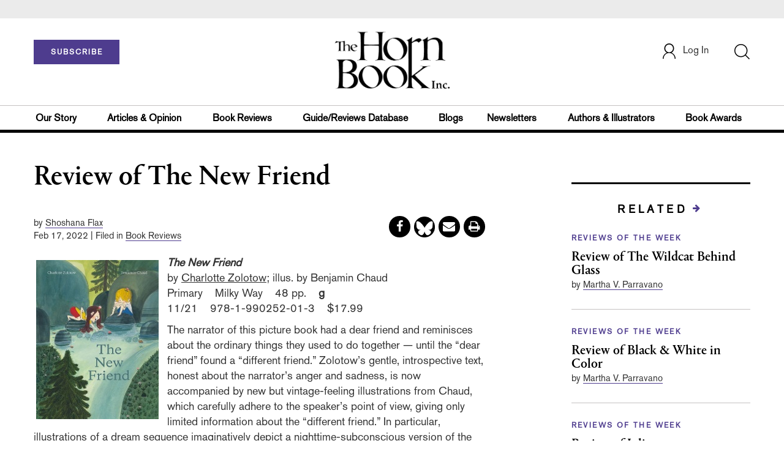

--- FILE ---
content_type: text/html;charset=UTF-8
request_url: https://www.hbook.com/story/review-of-the-new-friend
body_size: 155120
content:







<!DOCTYPE html PUBLIC "-//W3C//DTD XHTML 1.0 Transitional//EN" "http://www.w3.org/TR/xhtml1/DTD/xhtml1-transitional.dtd">
<html xmlns="http://www.w3.org/1999/xhtml">
<head>
<!-- jQuery library -->
<script src="https://ajax.googleapis.com/ajax/libs/jquery/3.3.1/jquery.min.js"></script>
<script src="https://cdnjs.cloudflare.com/ajax/libs/jquery-cookie/1.4.1/jquery.cookie.min.js"></script>

<!--<script>
    function cookieBotCheck() {
        if ($.cookie('customerToken') == undefined) {
                document.write('<script id="Cookiebot" src="https:\/\/consent.cookiebot.com\/uc.js" data-cbid="1f57b87a-b8c9-40f9-97b5-5c1e89c68830" data-blockingmode="auto" type="text\/javascript"><\/script>');
         }
    }
    cookieBotCheck();
</script>-->

<script src="//cdn.blueconic.net/mediasource.js"></script>

    <title>The Horn Book | Review of The New Friend</title>
    <meta name="description" content="The narrator of this picture book had a dear friend and reminisces about the ordinary things they used to do together — until the “dear friend” found a “different friend.”" />
    <meta property="title" content="The Horn Book | Review of The New Friend" />
    <meta property="author" content="Shoshana Flax">

    <meta property="og:title" content="Review of The New Friend" />
    <meta property="og:description" content="The narrator of this picture book had a dear friend and reminisces about the ordinary things they used to do together — until the “dear friend” found a “different friend.”" />
    <meta property="og:url" content="https://www.hbook.com/story/review-of-the-new-friend"/>
    <meta property="og:category" content="Primary, Featured"/>
    <meta name="twitter:image" content="https://www.hbook.com/binaries/content/gallery/hbook/2022/2/zolotow_the-new-friend.jpg/zolotow_the-new-friend.jpg/hbook%3ASevenHundred" />
    <meta property="og:image" content="https://www.hbook.com/binaries/content/gallery/hbook/2022/2/zolotow_the-new-friend.jpg/zolotow_the-new-friend.jpg/hbook%3ASevenHundred"/>
    <meta property="og:site_name" content="The Horn Book"/>
    
    <meta property="article:author" content="Shoshana Flax">
    <meta property="publishDate" content="Feb 17, 2022" />
    <meta name="taxonomy" content="Reviews of the Week">
    <meta name="tags" content="hbmjan22,hbmjan22revs,impromptu,charlotte zolotow,benjamin chaud,old friends return,picture books,primary">
    <meta property="og:type" content="Article" />
    <meta name="keywords" content="Primary, Featured, hbmjan22,hbmjan22revs,impromptu,charlotte zolotow,benjamin chaud,old friends return,picture books,primary, Library Journal, Junior Library Guild, jlg, library, librarian, books, collection development, reading categories, reading levels." />
<meta http-equiv="Content-Type" content="text/html; charset=utf-8" />
<meta name="viewport" content="width=device-width, initial-scale=1.0, maximum-scale=1.0, user-scalable=no">
<!-- Latest compiled and minified CSS -->
<link rel="stylesheet" type="text/css" href="/webfiles/1769239809641/css/bootstrap3.3.7.min.css"/>
<!-- <link rel="stylesheet" href="https://maxcdn.bootstrapcdn.com/bootstrap/3.3.7/css/bootstrap.min.css"> -->


<!-- Jquery pluging for Pagination -->
<script src="/webfiles/1769239809641/js/jquery.simplePagination.js" type="text/javascript"></script>
<!-- <script type="text/javascript" src="path_to/jquery.simplePagination.js"></script> -->

<!-- Latest compiled JavaScript -->
<script src="/webfiles/1769239809641/js/bootstrap3.3.7.min.js" type="text/javascript"></script>
<!-- <script src="https://maxcdn.bootstrapcdn.com/bootstrap/3.3.7/js/bootstrap.min.js"></script> -->

<!-- ReCAPTCHA plugin -->
<script src='https://www.google.com/recaptcha/api.js'></script>

<!-- fa fa Icons -->
<!-- <link rel="stylesheet" href="https://cdnjs.cloudflare.com/ajax/libs/font-awesome/4.7.0/css/font-awesome.min.css"> -->

<link href='https://fonts.googleapis.com/css?family=Open+Sans:400,300,600,700' rel='stylesheet' type='text/css'>
<link href='https://fonts.googleapis.com/css?family=Montserrat:400,700' rel='stylesheet' type='text/css'>
<!-- <link href="http://lj.libraryjournal.com/wp-content/themes/news/images/favicon.ico" rel="Shortcut Icon" type="image/x-icon" /> -->

<link rel="icon" href="/webfiles/1769239809641/images/favicon.ico"/>

<!-- <link rel="stylesheet" type="text/css" href="/webfiles/1769239809641/css/header.css"/> -->
<link rel="stylesheet" type="text/css" href="/webfiles/1769239809641/css/font-awesome.css"/>
<link rel="stylesheet" type="text/css" href="/webfiles/1769239809641/css/style.css"/>
<link rel="stylesheet" type="text/css" href="/webfiles/1769239809641/css/subscription.css"/>
<!-- <link rel="stylesheet" type="text/css" href="/webfiles/1769239809641/css/utilities.css"/> -->
<!-- <link rel="stylesheet" type="text/css" href="/webfiles/1769239809641/css/media.css"/> -->
<!-- <link rel="stylesheet" type="text/css" href="/webfiles/1769239809641/css/fonts.css"/> -->
<!-- <link rel="stylesheet" type="text/css" href="/webfiles/1769239809641/css/theme.css"/> -->

<!-- Google AutoComplete -->
<script type="text/javascript" src="https://maps.googleapis.com/maps/api/js?key=AIzaSyDAYf6UZFNhrkTYX5PKHPfwNssIduwBBCg&libraries=places";
"https://maps.googleapis.com/maps/api/js?key=AIzaSyDAYf6UZFNhrkTYX5PKHPfwNssIduwBBCg&callback=initMap" async defer></script>
<!-- End Google AutoComplete -->

<link rel="canonical" href="https://www.hbook.com/story/review-of-the-new-friend"/>

<script>
function myFunction() {
    var x = document.getElementById("myTopnav");
    if (x.className === "topnav") {
        x.className += " responsive";
    } else {
        x.className = "topnav";
    }
}
</script>

<!-- Global site tag (gtag.js) - Google Analytics -->

<script type="text/javascript">
var analyticsFileTypes = [''];
var analyticsSnippet = 'enabled';
var analyticsEventTracking = 'enabled';
</script>

<!-- New Google Tag Manager -->
<script>(function(w,d,s,l,i){w[l]=w[l]||[];w[l].push({'gtm.start':
new Date().getTime(),event:'gtm.js'});var f=d.getElementsByTagName(s)[0],
j=d.createElement(s),dl=l!='dataLayer'?'&l='+l:'';j.async=true;j.src=
'https://www.googletagmanager.com/gtm.js?id='+i+dl;f.parentNode.insertBefore(j,f);
})(window,document,'script','dataLayer','GTM-WPHJZTB');</script>
<!-- End Google Tag Manager -->

<script type="text/javascript">
function divSwap(div1,div2)
{
d1 = document.getElementById(div1);
d2 = document.getElementById(div2);
if( d2.style.display == "none" )
{
d1.style.display = "none";
d2.style.display = "block";
}
else
{
d1.style.display = "block";
d2.style.display = "none";
}
}

</script>

<script async="async" src="https://www.googletagservices.com/tag/js/gpt.js">
</script>

<script type='text/javascript'>
var googletag = googletag || {};
googletag.cmd = googletag.cmd || [];
</script>

<script type='text/javascript'>

var networkCode = 3245306;
var adUnit = 'hbook';
var slotName = "/" + networkCode + "/" + adUnit;
var theme;
theme = 'bookreviews,reviewsoftheweek,backinprint,primary,featured';
function breakpointval(){
var width = window.innerWidth;
if(width<768){
   return "mobile";
}else if(width<993){
   return "tablet";
}else if(width>992){
   return "desktop";
}
}
var breakpoint = breakpointval();
var pid = 'review-of-the-new-friend';
var pgtype = 'article-detail';
function customerName(){
if ($.cookie('customerToken') != undefined) {
var customerDetails = JSON.parse($.cookie('customerData'));
return customerDetails.firstname;
}
}
var loggedin =(customerName())?"yes":"no";
var newsletter = '';
var test = '';


googletag.cmd.push(function() {


var topMapping = googletag.sizeMapping().
addSize([768, 0], [728, 90]).
addSize([0, 0], [300, 50]).
build();
var hpmid2Mapping = googletag.sizeMapping().
addSize([768, 0], [728, 90]).
addSize([0, 0], [300, 250]).
build();

//Header Slots
googletag.defineSlot(slotName, [[728, 90], [300, 50]], 'header_tag_desktop')
.defineSizeMapping(topMapping)
.addService(googletag.pubads())
.setTargeting("pos", "top");
googletag.defineSlot(slotName, [300, 250], 'articledetail1_300x250')
.addService(googletag.pubads())
.setTargeting("pos", "mid1");
googletag.defineSlot(slotName, [300, 250], 'articledetail2_300x250')
.addService(googletag.pubads())
.setTargeting("pos", "mid2");
googletag.defineSlot(slotName, [[728, 90], [300, 250]], 'articledetail3_728x90')
.defineSizeMapping(hpmid2Mapping)
.addService(googletag.pubads())
.setTargeting("pos", "mid3");
googletag.defineSlot(slotName, [1, 1], 'HB_Spotible1_1x1')
.addService(googletag.pubads())
.setTargeting("pos", "spotible");
googletag.pubads().setTargeting("theme",theme);
googletag.pubads().setTargeting("pid",pid);
googletag.pubads().setTargeting("pgtype",pgtype);
googletag.pubads().setTargeting("breakpoint",breakpoint);
googletag.pubads().setTargeting("loggedin",loggedin);
googletag.pubads().setTargeting("newsletter",newsletter);
googletag.pubads().setTargeting("test",test);
googletag.pubads().enableSingleRequest();
googletag.pubads().collapseEmptyDivs();
googletag.enableServices();
});
</script>



<script>
function userName() {
    if ($.cookie('customerToken') != undefined) {
        var customerDetails = JSON.parse($.cookie('customerData'));
        if(customerDetails.firstname == "Free")
            return "Free User";
        else
            return "loggedin"
    }
   }
var usertyp =(userName())?userName():"NotLogged";

window.dataLayer = window.dataLayer || [];
window.dataLayer.push({
    'dimensions':{
      'author': 'Shoshana Flax',
      'category': theme,  
      'user type': usertyp
    }
});
</script>


<script>/*<![CDATA[*/(function(w,a,b,d,s){w[a]=w[a]||{};w[a][b]=w[a][b]||{q:[],track:function(r,e,t){this.q.push({r:r,e:e,t:t||+new Date});}};var e=d.createElement(s);var f=d.getElementsByTagName(s)[0];e.async=1;e.src='//mediasource.actonservice.com/cdnr/63/acton/bn/tracker/10574';f.parentNode.insertBefore(e,f);})(window,'ActOn','Beacon',document,'script');ActOn.Beacon.track();/*]]>*/</script>

<meta name="google-site-verification" content="GINpffHmAfZPGwpGyHSIt6k2Eeg8Hk44abcaPHa4FsI" />
</head>

<body>

<!-- Google Tag Manager (noscript) -->
<noscript><iframe src="https://www.googletagmanager.com/ns.html?id=GTM-WPHJZTB"
height="0" width="0" style="display:none;visibility:hidden"></iframe></noscript>
<!-- End Google Tag Manager (noscript) -->


	<div class="col-md-12 pl_0 pr_0">
    <a name="top"></a>

		<div id="advertisement" class="advertisement adv-top bg-gray col-md-12 col-sm-12 col-xs-12 float-left hidden-print">
			<div id="header_tag_desktop">
                <script type='text/javascript'>
                    googletag.cmd.push(function() { googletag.display('header_tag_desktop'); });
                </script>

			</div>
		</div>

<!-- new header design in desktop view -->
<script src="/webfiles/1769239809641/js/header.js" type="text/javascript"></script>
<script type="text/javascript" id="hs-script-loader" async defer src="//js.hs-scripts.com/20468848.js?businessUnitId=415261"></script>
<script defer="" src="https://cdnjs.cloudflare.com/ajax/libs/imask/3.4.0/imask.min.js"></script>


<!-- IP Popup Start -->
<div class="modal fade" id="myModal" tabindex="-1" role="dialog" data-keyboard="false" aria-labelledby="exampleModalCenterTitle" aria-hidden="true">
  <div class="modal-dialog modal-dialog-centered" role="document">
    <div class="ip-met-pop-cont modal-content">
      <div class="modal-body">
        <button onclick="closeClick()" type="button" class="close" data-dismiss="modal" aria-label="Close">
          <span style="font-size:25px;" aria-hidden="true">&times;</span>
        </button>
        <h3 class="ip-met-pop-h3"></h3>
        <div class="ip-met-pop-anc-link-cont">
          <button onclick="loginClick()" type="button" class="ip-met-pop-anc-link">Login</button>
          <button onclick="closeClick()" type="button" class="ip-met-pop-anc-link" data-dismiss="modal">No thanks, take me to the website.</button>
        </div>
     </div>
    </div>
  </div>
</div>
<!-- IP Popup End -->

<!-- Login Access Popup Start -->
<div class="modal fade" id="loginConfirmModal" tabindex="-1" role="dialog" data-keyboard="false" aria-labelledby="exampleModalCenterTitle" aria-hidden="true">
  <div class="modal-dialog modal-dialog-centered" role="document">
    <div class="login-met-pop-cont modal-content">
      <div class="modal-body">
        <button onclick="procedToLoginClose()" type="button" class="close" data-dismiss="modal" aria-label="Close">
          <span style="font-size:25px;" aria-hidden="true">&times;</span>
        </button>
        <h3 class="login-met-pop-h3-header">You have exceeded your limit for simultaneous device logins.</h3>
        <h3 class="login-met-pop-h3">Your current subscription allows you to be actively logged in on up to three (3) devices simultaneously. Click on continue below to log out of other sessions and log in on this device.</h3>
        <div class="ip-met-pop-anc-link-cont">
          <button id="proced-to-login" type="button" class="ip-met-pop-anc-link" onclick="procedToLoginClick()" data-dismiss="modal">Continue</button>
          <button type="button" class="ip-met-pop-anc-link" data-dismiss="modal" onclick="procedToLoginClose()">Cancel</button>
        </div>
     </div>
    </div>
  </div>
</div>
<!-- Login Access Popup End -->

<!-- Gift Subscription Popup Start -->
<div class="modal fade" id="myGiftModal" tabindex="-1" role="dialog" data-keyboard="false" aria-labelledby="exampleModalCenterTitle" aria-hidden="true">
  <div class="modal-dialog modal-dialog-centered" role="document">
    <div class="gift-met-pop-cont modal-content">
      <div class="modal-body">
        <button onclick="giftPopupCloseClick()" type="button" class="close" data-dismiss="modal" aria-label="Close">
          <span style="font-size:25px;" aria-hidden="true">&times;</span>
        </button>
        <h3 id="gift-met-pop-h3" class="gift-met-pop-h3"></h3>
        <div class="gift-met-pop-anc-link-cont">
          <button onclick="giftPopupOKClick()" type="button" class="gift-met-pop-anc-link">OK</button>
        </div>
        <div class="display-none" id="gift-loader-space"><i class="fa fa-spinner fa-spin red" style="font-size:38px;margin-left: 45%;"></i></div>
     </div>
    </div>
  </div>
</div>
<!-- Gift Subscription Popup End -->

<div id="header" class="header container-fluid col-md-12 col-sm-12 col-xs-12 float-left pl_0 pr_0 hidden-xs">
    <div id="header-banner-multi-sub" class="header-banner-multi-sub"></div>

    <nav class="navbar navbar-default container mb_0">
      <div class="col-md-12 col-sm-12 col-xs-12 p_0">
        <div class="navbar-header col-md-3 col-sm-3 col-xs-12 mb_15 p_0">
          <a href="/page/subscribe/indv"><button id="subscribe-btn" class="btn btn-subscribe btn-red navbar-btn subscribe-btn-size" style="width:140px;">SUBSCRIBE</button><a>
	        <div id="open-url-btn" class="topic-type mb_10" style="display:none; margin-top:40px">
              <a class="theme-link fs_13" style="cursor: pointer">ACCESS DIGITIZED EDITION</a>
          </div>
          
          <div id="emags_link" class="topic-type mb_10" style="display:none; margin-top:40px" >
              <a id="emags_link_click" class="theme-link fs_13" style="cursor: pointer" >ACCESS DIGITIZED EDITION</a>
          </div>
        </div>
        
        <div class="col-md-6 col-sm-6 col-xs-12 text-align-center">
          <a id="homeId" onclick="readUrlCategory('home','homeId','home')";>
            <img class="LJ-image pointer" src="/webfiles/1769239809641/images/horn-book-logo.png" alt="Horn Book"/>
          </a>
        </div>
        <ul class="nav navbar-nav navbar-right col-md-3 col-sm-3 col-xs-12 mt_20">
          <!-- <li class="pull-right mt_5 tab-mt-20">
            <a class="tab-no-padding" href="/page/shopping-cart-page">
              <div id="cart">
                <img class="tab-w20" src="/webfiles/1769239809641/images/shopping-cart.png"/>
              </div>
              <span id="itemCount">0</span>
            </a>
          </li> -->
          <li class="pull-right mt_20 ml_30 search-bar">
            <a href="" class="search-icon p_0 tab-ml-10" data-toggle="collapse">
              <img id="btn" class="tab-w20" src="/webfiles/1769239809641/images/search.png"/>
              <div id="idd" class="display-none"></div>
            </a>
          </li>
	  <li id="usertempDetail" class="pull-right mt_20 ellipsis-user-name dropdown-hover display-none">
            <div class="usertempDetail pointer ml_20 tab-no-margin fs_16 tab-fs-14 customer-id">Free Access Account</div>
              <!-- After logged in user account nav popup-->
              <ul id="account-popup" class="dropdown-menu account-nav border-none">

                <li><a class="mb_10 mt_10 pointer" onclick="deleteAllCookies('/page/home')">Logout</a></li>
              </ul>
          </li>
          <li id="userDetail" class="pull-right mt_20 ellipsis-user-name dropdown">
           <div id="mydiv" class="userDetail pointer ml_20 tab-no-margin fs_16 tab-fs-14">
              
            </div>
              <!-- After logged in user account nav popup-->
              <ul id="account-popup" class="dropdown-menu account-nav border-none">
                <li><a class="mb_10 mt_10" href="/page/account-dashboard?id=ms" id="ms">My Subscriptions</a></li>
                <!-- <li><a class="mb_10 mt_10"href="/page/account-dashboard?id=ml" id="ml">My Library</a></li> -->
                <li><a class="mb_10 mt_10" href="/page/account-dashboard?id=mz" id="mz">My Library</a></li>
                <li><a class="mb_10 mt_10" href="/page/account-dashboard?id=mp" id="mp">My Profile</a></li>
                <li><a class="mb_10 mt_10 display-none" href="/page/account-dashboard?id=mi" id="mi">Manage Institution</a></li>
                <li><a class="mb_10 mt_10 pointer logout" onclick="deleteAllCookies('/page/home')">Logout</a></li>
              </ul> <!-- End After logged in user account nav popup -->

              <!-- Before log in user account nav popup -->
							<ul id="reg-popup" class="dropdown-menu dropdown-menu-login pb_20" role="menu">
		            <li>
									<div class="registration">
									    <div class="col-md-12 col-xs-12 p_0">
									      <form class="registration-form" id="login-form1" method="post" data-toggle="validator">

									        <div class="col-md-12 text-align-center pl_0 pr_0 pt_0">
									          <div class="highlight error-color display-none" id="login-error1">Invalid email or password. Try again.</div>
									        </div>

									        <div class="col-md-12 form-group required mb_0 pl_20 pr_20">
									          <label class="control-label">Email</label>
									          <input class="" type="email" id="loginEmail1" name="loginEmail" placeholder="Email" required>
									        </div>

									        <div class="col-md-12 form-group required mb_0 pl_20 pr_20">
									          <label class="control-label">Password</label>
									          <input type="password" id="loginPassword1" name="loginPassword" placeholder="Password" required>
									        </div>

                          <div class="col-md-12 form-group required mb_0 pl_20 pr_20 text-align-center" id="headerDropdownLoginLoader">

                          </div>

									        <div class="col-md-12 text-align-center pl_20 pr_20">
									          Forgot <a class="border-bottom-red text-decoration-none" href="/page/forgot-pass">password</a>?
									        </div>

									        <div class="col-md-12 align-center pl_20 pr_20">
									          <button type="submit" class="btn btn-default-red bold akzidenz-grotesk-regular" id="headerDropdownLoginButton">LOG IN</button>
									        </div>

													<div class="col-md-12 text-align-center align-center pl_20 pr_20 pb_0 fs_13">
									          Don't have a Horn Book Account?
									        </div>

									        <div class="col-md-12 text-align-center align-center pl_20 pr_20 pt_0">
									          <a class="border-bottom-red text-decoration-none" href="/page/register">Register Now</a>
									        </div>

									      </form>
									    </div>
									  </div>
								</li>
		          </ul>
              <!-- End Before log in user account nav popup -->
          </li>
        </ul>
      </div><!-- end col-md-12 col-sm-12 col-xs-12 -->
    </nav>

		<div class="hr_division_grey_light mb_0"></div>
		  <div class="topic-navigation">
		    <nav class="navbar-default mb_0 container">
		      <ul class="nav navbar-nav full-width pull-left header-section">
		        <li class="pl_0 nml-8">
		          <a id="ourstoryId" class="pl_0" href="/page/about-the-horn-book">Our Story</a>
		        </li>
		        <li>
		          <a id="articlesopinionId" onclick="readUrlCategory('articlesopinion','articlesopinionId','Articles & Opinion')";>Articles & Opinion</a>
		        </li>
		        <li>
		          <a id="bookreviewsId" onclick="readUrlCategory('bookreviews','bookreviewsId','Book Reviews')";>Book Reviews</a>
		        </li>
            <li>
		          <a id=guideUrl href="https://www.hornbookguide.com">Guide/Reviews Database</a>
		        </li>
            <li>
		          <a id="blogsId" onclick="readUrlCategory('blogs','blogsId','Blogs')";>Blogs</a>
		        </li>
            <li>
		          <a id="newslettersId" class="pl_0" href="/page/notes-from-the-horn-book-newsletter">Newsletters</a>
		        </li>
		        <li>
		          <a id="authorsillustratorsId" onclick="readUrlCategory('authorsillustrators','authorsillustratorsId','Authors & Illustrators')";>Authors & Illustrators</a>
		        </li>
            <li>
		          <a id="bookawardsId" onclick="readUrlCategory('bookawards','bookawardsId','Book Awards')";>Book Awards</a>
		        </li>
		      </ul>
		    </nav>
		  </div>
		<div class="hr_division mt_0 mb_0"></div>
    <form method="get" action="https://www.hbook.com/search" class="collapse search-form full-width">
      <div class="container-fluid p_0">
        <div class="p_0 search-bar-container col-md-12 col-sm-12">
          <div id="imaginary_container" class="col-md-offset-2 col-md-8 col-sm-12 mt_30">
            <div class="input-group stylish-input-group input-append">
                <input type="text" name="query" class="form-control search-box"  placeholder="Search" autofocus>
                <span class="input-group-addon">
                    <button type="submit">
                        <span class="glyphicon glyphicon-search"></span>
                    </button>
                </span>
            </div>
          </div>
        </div>
      </div>
    </form>
</div>

<!-- new header design in mobile view -->
<div id="header-mobile" class="header container-fluid col-md-12 col-sm-12 col-xs-12 float-left visible-xs">
	<nav class="navbar navbar-default container mb_0">
	    <!-- Brand and toggle get grouped for better mobile display -->
	    <div class="container">
	        <div class="navbar-header">
            <a id="sub-btn-mobi" href="/page/subscribe"><button class="btn btn-subscribe btn-red navbar-btn">SUBSCRIBE</button></a>
	            <button id="ChangeToggle" type="button" class="navbar-toggle" data-toggle="collapse" data-target="#navbarCollapse">
									<img id="navbar-hamburger" class="lines pt_0" src="/webfiles/1769239809641/images/menu.png"/>
					        <img id="navbar-close" class="cross pt_0 hidden" src="/webfiles/1769239809641/images/cross.png"/>
	            </button>
							<a id="mobileHomeId" onclick="readUrlCategory('home','mobileHomeId','home')";>
		            <img class="LJ-image pointer ml_30" src="/webfiles/1769239809641/images/horn-book-logo.png" alt="L J image"/>
		          </a>
							<a href="#" class="p_0 pull-right" data-toggle="collapse" data-target=".login-user">
                <img class="userLines" src="/webfiles/1769239809641/images/user.png"/>
              </a>
              <div class="collapse login-user">
                <div id="userDetail" class="mt_20 mb_20 dropdown">
                  <div class="userDetail pointer ml_15 mb_10">
                    <a href="/page/login" class="p_0 fs_16 dropdown-toggle" role="button" aria-expanded="false">Log In</a>
                  </div>
                  <!-- After logged in user account nav popup-->
                  <div class="display-none" id="mobileViewAccountList">
                    <ul class="display-none nav navbar-nav full-width pull-left no-margin">
                      <li><a href="/page/account-dashboard?id=ms" id="ms">My Subscriptions</a></li>
                      <li><a href="/page/account-dashboard?id=ml" id="ml">My Library</a></li>
                      <!-- <li><a href="#">My Saved Articles</a></li> -->
                      <li><a href="/page/account-dashboard?id=mp" id="mp">My Profile</a></li>
                      <li><a href="/page/account-dashboard?id=mi" id="mi" class="display-none">Manage Institution</a></li>
                      <li><a class="pointer" onclick="deleteAllCookies('/page/home')">Logout</a></li>
                    </ul>
                  </div>
                   <!-- End After logged in user account nav popup -->
                </div>
							</div>
					</div>
	        <!-- Collect the nav links, forms, and other content for toggling -->
	        <div class="collapse navbar-collapse" id="navbarCollapse">
              <form method="get" action="https://www.hbook.com/search" class="search-input" id="demo-2">
                <div id="imaginary_container">
                  <div class="input-group stylish-input-group input-append">
                      <input type="text" name="query" class="form-control search-box"  placeholder="Search" >
                      <span class="input-group-addon">
                          <button type="submit">
                              <span class="glyphicon glyphicon-search"></span>
                          </button>
                      </span>
                  </div>
                </div>
              </form>
	            <ul class="nav navbar-nav mt_70">
								<li>
									<a id="mobourstoryId" class="bold" href="/page/about-the-horn-book">Our Story</a>
								</li>
								<li>
									<a id="mobarticlesopinionId" class="bold" onclick="readUrlCategory('articlesopinion','mobarticlesopinionId','Articles & Opinion')";>Articles & Opinion</a>
                </li>
								<li>
									<a id="mobblogsId" class="bold" onclick="readUrlCategory('blogs','mobblogsId','Blogs')";>Blogs</a>
                </li>
                <li>
									<a id="mobNewslettersId" class="bold" onclick="readUrlCategory('newsletters','mobNewslettersId','Newsletters')";>Newsletters</a>
                </li>
								<li>
									<a id="mobbookreviewsId" class="bold" onclick="readUrlCategory('bookreviews','mobbookreviewsId','Book Reviews')";>Book Reviews</a>
                </li>
								<li>
									<a id="mobbookawardsId" class="bold" onclick="readUrlCategory('bookawards','mobbookawardsId','Book Awards')";>Book Awards</a>
                </li>
								<li>
									<a id="mobauthorsillustratorsId" class="bold" onclick="readUrlCategory('authorsillustrators','mobauthorsillustratorsId','Authors & Illustrators')";>Authors & Illustrators</a>
                </li>
                <li>
		              <a id=mobguideUrl class="bold" href="https://www.hornbookguide.com">Guide/Reviews Database</a>
		            </li>
                <!-- <li>
									<a id="mobCommunityId" class="bold" onclick="">Community</a>
                  <div class="col-xs-12 mb_10">
                    <div class="col-xs-6 p_0">
                        <p><a href="">Forums</a></p>
                        <p><a href="">Resources</a></p>
                    </div>
                    <div class="col-xs-6 pr_0">
                      <p><a href="">Member Benefits</a></p>
                    </div>
                    <div class="hr_division_grey_light"></div>
                  </div>
                </li> -->
                <li>
									<a id="mobAboutId" class="bold" href="/page/about-the-horn-book">About Horn Book</a>
                </li>
                <li>
                  <a class="bold" href="/page/data-privacy">Data Privacy</a>
                </li>
                <li>
									<a id="mobGetTouchId" class="bold" onclick="">Get in Touch</a>
                  <div class="col-xs-12 mb_10">
                    <div class="col-xs-6 p_0">
                        <p><a href="/page/subscribe">Subscriber Services</a></p>
                    </div>
                    <div class="col-xs-6 pr_0">
                      <p><a href="/page/contact">Contact Us</a></p>
                    </div>
                    <div class="hr_division_grey_light"></div>
                  </div>
                </li>
                <li>
                  <div class="col-xs-12 mb_10 text-align-center bold fs_18">
                    888-282-5852
                  </div>
                </li>
	            </ul>
	        </div>
	    </div>
	</nav>
<!--	<div class="topic-type mb_10 text-center">
                <a class="theme-link fs_13" href="https://msi.ipublishcentral.com" target="_blank">ACCESS DIGITIZED EDITION</a>
        </div>-->
        <div id="open-url-btn-mobi" class="topic-type mb_10" style="margin-top:40px; display:none; text-align:center;">
              <a class="theme-link fs_13" style="cursor: pointer">ACCESS DIGITIZED EDITION</a>
        </div>
<div class="hr_division_grey_light mb_0"></div>
</div>


<script type="text/javascript">
var btn =   $('#btn');
  var idd = $('#idd');
  var click = $('#open-url-btn');
  var clickMobi = $('#open-url-btn-mobi');

  if($.cookie('customerData') != undefined){
	  var cdata = JSON.parse($.cookie('customerData'));
	  var group_id = cdata.group_id;
	  if(group_id == 4){
		  $(".btn-subscribe").css("display","none");
	      //$('.topic-navigation').css("display","none");
	      $("#userDetail").css("display","none");
	      $("#usertempDetail").removeClass('display-none');
	  }
  }

<!-- new code -->
var localString  = localStorage.getItem('randomString');
var randomString = sessionStorage.getItem('sessionString');

var guideUrl =
  'https://www.hornbookguide.com/' +
  '?ls=' + encodeURIComponent(localString) +
  '&rs=' + encodeURIComponent(randomString);

$('#guideUrl').attr('href', guideUrl);
$('#mobguideUrl').attr('href', guideUrl);

<!--end new code -->


  if($.cookie('customerToken') != undefined){
	  var ctoken = $.cookie('customerToken');
    

	  $('#guideUrl').attr(
  'href',
  'https://www.hornbookguide.com/?ctoken=' + ctoken +
  '&ls=' + encodeURIComponent(localString) +
  '&rs=' + encodeURIComponent(randomString)
);

$('#mobguideUrl').attr(
  'href',
  'https://www.hornbookguide.com/?ctoken=' + ctoken +
  '&ls=' + encodeURIComponent(localString) +
  '&rs=' + encodeURIComponent(randomString)
);

  }

  btn.click(function() {
     idd.toggle(100, function() {
        // change the button text according to the state of the "#idd"
        if (idd.hasClass('display-none')) {
          btn.attr('src', "/webfiles/1769239809641/images/cross.png");
            $('.search-box').focus();
            idd.removeClass('display-none');
                } else {
          btn.attr('src', "/webfiles/1769239809641/images/search.png");
            idd.addClass('display-none');
         }
      });

    });

  click.click(function() {
    if ($.cookie('customerData') != undefined) {
		if(JSON.parse($.cookie('customerData')).email == 'comp@slj.com'){
			window.open('https://emagazines.com/account/viplogin/8f8e2898-3deb-4446-8cb3-7e38b5d824f1');
		}
		else if(JSON.parse($.cookie('customerData')).email == 'comp@libraryjournal.com'){
			window.open('https://emagazines.com/account/viplogin/16c51e95-24d1-4dd7-81a1-a75ceac454f6');
		}
    else if(JSON.parse($.cookie('customerData')).email == 'comp@hbook.com'){
			window.open('https://emagazines.com/account/viplogin/5eed711a-0362-4b22-84f8-f179ea22f1db');
		}
		else{
			var Url = APIBaseUrl + "customer/getEmagsLink/" + JSON.parse($.cookie('customerData')).email;
	        //var Url = APIBaseUrl + "customer/getImpelsysLink/" + "ajey.s@quantilus.com"
	        $.ajax({
	          url: Url,
	          type: 'GET',
	          contentType: 'application/json',
	          success: function(data, textStatus) {
	            const obj = JSON.parse(data)
	            if(obj['success'] == 1){
	              window.open(obj['url']);
	            }
	          },
	          error: function(request, textStatus, errorThrown) {
	            //document.getElementById("saveProfileId").innerHTML = '<div onclick="myProfileSave()" class="btn btn-default-red full-width bold akzidenz-grotesk-regular" >SAVE</div>';
	          }
	        });
		}
    }
  });

  clickMobi.click(function() {
    if ($.cookie('customerData') != undefined) {
		if(JSON.parse($.cookie('customerData')).email == 'comp@slj.com'){
			window.open('https://emagazines.com/account/viplogin/8f8e2898-3deb-4446-8cb3-7e38b5d824f1');
		}
		else if(JSON.parse($.cookie('customerData')).email == 'comp@libraryjournal.com'){
			window.open('https://emagazines.com/account/viplogin/16c51e95-24d1-4dd7-81a1-a75ceac454f6');
		}
    else if(JSON.parse($.cookie('customerData')).email == 'comp@hbook.com'){
			window.open('https://emagazines.com/account/viplogin/5eed711a-0362-4b22-84f8-f179ea22f1db');
		}
		else{
			var Url = APIBaseUrl + "customer/getEmagsLink/" + JSON.parse($.cookie('customerData')).email;
	        //var Url = APIBaseUrl + "customer/getImpelsysLink/" + "ajey.s@quantilus.com"
	        $.ajax({
	          url: Url,
	          type: 'GET',
	          contentType: 'application/json',
	          success: function(data, textStatus) {
	            const obj = JSON.parse(data)
	            if(obj['success'] == 1){
	              window.open(obj['url']);
	            }
	          },
	          error: function(request, textStatus, errorThrown) {
	            //document.getElementById("saveProfileId").innerHTML = '<div onclick="myProfileSave()" class="btn btn-default-red full-width bold akzidenz-grotesk-regular" >SAVE</div>';
	          }
	        });
		}
    }
  });

  $("#newsMoreToggle").click(function(){
      if($("#newsMoreToggleUl").hasClass('display-none')){
        $("#newsMoreToggleUl").removeClass('display-none');
      } else {
        $("#newsMoreToggleUl").addClass('display-none');
      }
  });
  $("#reviewMoreToggle").click(function(){
      if($("#reviewMoreToggleUl").hasClass('display-none')){
        $("#reviewMoreToggleUl").removeClass('display-none');
      } else {
        $("#reviewMoreToggleUl").addClass('display-none');
      }
  });
  $("#technologyMoreToggle").click(function(){
      if($("#technologyMoreToggleUl").hasClass('display-none')){
        $("#technologyMoreToggleUl").removeClass('display-none');
      } else {
        $("#technologyMoreToggleUl").addClass('display-none');
      }
  });
  $("#programsMoreToggle").click(function(){
      if($("#programsMoreToggleUl").hasClass('display-none')){
        $("#programsMoreToggleUl").removeClass('display-none');
      } else {
        $("#programsMoreToggleUl").addClass('display-none');
      }
  });
  $("#leadershipMoreToggle").click(function(){
      if($("#leadershipMoreToggleUl").hasClass('display-none')){
        $("#leadershipMoreToggleUl").removeClass('display-none');
      } else {
        $("#leadershipMoreToggleUl").addClass('display-none');
      }
  });
</script>

    <div class="container">


<div class="STORY article-detail pull-left full-width">






              <script src="/webfiles/1769239809641/js/addToCartButtonDisplay.js" type="text/javascript"></script>
                <script type="text/javascript">
                  $(document).ready(function(e){
                    console.log("entered metering");
                    accessTax(theme, "Review of The New Friend", "review-of-the-new-friend", "article");
                  });
                </script>
          
      <!-- taxonomy values -->


            <!-- <div class="Story col-md-12 col-xs-12 mb_30 pl_0 pr_0"> -->
            <div class="col-md-9 col-xs-12 pl_0 mob-pr_0 pr_140">
                <div class="full-width pull-left" id="articlePrint">

                    <div class="col-md-12 col-xs-12 p_0 resp-pl-15 resp-pr-15">
                      <div class="mb_40 mt_40">
                      </div>


                        <h1 class="page-headline text-align-left">Review of The New Friend</h1>
                    </div>
                    <div class="story-detail col-md-12 col-sm-12 col-xs-12 pull-left p_0 resp-pl-15 resp-pr-15 mt_0 mb_20">
                        <div class="byline-detail col-md-6 col-sm-6 col-xs-12 pl_0">
                          by <a class="author" href="/author?query=Shoshana Flax">Shoshana Flax</a>
                            <br>
Feb 17, 2022

                            | Filed in <span class="tag"><a
                                href="/section/Book%20Reviews">Book Reviews</a></span>
                        </div>
                        <div class="social-share col-md-6 col-sm-6 col-xs-12 pl_0 pr_0 hidden-print">
                            <ul class="links social-share-right">
                                <li class="nav item">
                                    <!-- <a class="hidden-print" href="https://www.facebook.com/libraryjournalmagazine/"><i class="fa fa-facebook social-icon" aria-hidden="true"/></i></a> -->
                                    <!-- <a class="hidden-print" href="https://twitter.com/libraryjournal?lang=en"><i class="fa fa-twitter social-icon" aria-hidden="true"/></i></a> -->
                                    <!-- <a class="hidden-print" href="mailto:?subject=Contact%20Us&body=https%3A%2F%2Flj.libraryjournal.com%2Fcontact-us%2F" target="_top"><i class="fa fa-envelope social-icon" aria-hidden="true"/></i></a> -->
                                    <!-- <a class="pull-right" href="javascript:window.print()"><div class="hidden-print"><i class="fa fa-print social-icon" aria-hidden="true"/></i></div></a> -->
                                    <!-- <a href="#"><i class="fa fa-ellipsis-h social-icon" aria-hidden="true"/></i></a> -->
                                    <!-- <a href="#"><i class="comment-icon-image">32</i></a> -->
                                    <a href="https://www.facebook.com/sharer.php?u=https://www.hbook.com?"
                                       onclick="window.open(this.href, 'newwindow', 'width=300,height=250'); return false;"><i
                                            class="fa fa-facebook social-icon" aria-hidden="true"/></i></a>
                                     <a href="https://bsky.app/profile/thehornbook.bsky.social?text=Article:%20https://www.hbook.com?%20-%20Review%20of%20The%20New%20Friend"
                                      onclick="window.open(this.href, 'newwindow', 'width=300,height=250'); return false;">
                                                   <img src="https://s3.us-east-1.amazonaws.com/ArchiveImages/LegacyReviews/SLJ/twitter.jpg" style="width:34px;height:34px;margin-bottom:5px;"/>
                                      </a>
                                    <a href="mailto:?Subject=Review of The New Friend&amp;Body=.. Read more in https://www.hbook.com/story/review-of-the-new-friend? "><i
                                            class="fa fa-envelope social-icon" aria-hidden="true"/></i></a>
                                    <!-- <a href="" onclick=window.print();><i class="fa fa-print social-icon" aria-hidden="true"/></i></a> -->
                                    <a onclick=onClickPrint();><i class="fa fa-print social-icon"
                                                                  aria-hidden="true"/></i></a>

                                    <span class="">
                            <span id="save-article" class="display-none" onclick="callSaveArticleAPI();">
                              <img id="save-button" class="article-btn display-none"
                                   src="/webfiles/1769239809641/images/Save.png">
                            </span>
                              <img id="saved-button" class="article-btn display-none"
                                   src="/webfiles/1769239809641/images/SavedIcon.png">
                          </span>
                                    <!-- <span class="comment-icon-image"></span> -->
                                </li>
                            </ul>
                        </div>
                        <!-- <div class="social-share col-md-12  col-sm-12 col-xs-12 pl_0 pr_0 mt_10 mb_20">
                          <ul class="links p_0">
                              <li class="nav item">
                                <a href="#"><i class="fa fa-facebook social-icon" aria-hidden="true"/></i></a>
                                <a href="#"><i class="fa fa-twitter social-icon" aria-hidden="true"/></i></a>
                                <a href="#"><i class="fa fa-envelope social-icon" aria-hidden="true"/></i></a>
                                <a href="#"><i class="fa fa-print social-icon" aria-hidden="true"/></i></a>
                                <a href="#"><i class="fa fa-ellipsis-h social-icon" aria-hidden="true"/></i></a>
                                <a href="#"><i class="comment-icon-image">32</i></a>
                              </li>
                          </ul>
                        </div>
                        <div class="hr_division_grey hidden-md-down"></div> -->
                        <!-- Authors Boi Start-->
                        <!-- Authors Boi End-->
                    </div>
                     <div class="col-md-12 col-xs-12 pl_0 pr_0 mt_20  resp-pl-15 resp-pr-15 story-first-para display-none" id = "articleExcerptContent">
<p>The narrator of this picture book had a dear friend and reminisces about the ordinary things they used to do together — until the “dear friend” found a “different friend.”</p>                    </div>
                    <!-- <div class="col-md-12 col-sm-12 col-xs-12 pl_0 pr_0  story-para resp-pl-15 resp-pr-15"
                         id="story_para_article_mask">
                    </div> -->
                    <div class="col-md-12 col-sm-12 col-xs-12 pl_0 pr_0 mt_0 story-para resp-pl-15 resp-pr-15"
                         id="story_para_article">
                         <div class="col-md-12 col-sm-12 col-xs-12 pl_0 pr_0  story-para resp-pl-15 resp-pr-15"
                             id="story_para_article_mask">
                        </div>
<p><img src="/binaries/content/gallery/hbook/2022/2/zolotow_the-new-friend.jpg/zolotow_the-new-friend.jpg/hbook%3ATwohundred" align="left" /><em><strong>The New Friend</strong></em><br />
by <a href="https://www.hbook.com/search?query=Charlotte%20Zolotow&amp;tag=Charlotte%20Zolotow">Charlotte Zolotow</a>; illus. by Benjamin Chaud<br />
Primary&nbsp;&nbsp;&nbsp; Milky Way&nbsp;&nbsp;&nbsp; 48 pp.&nbsp;&nbsp;&nbsp; <strong>g</strong><br />
11/21&nbsp;&nbsp;&nbsp; 978-1-990252-01-3&nbsp;&nbsp;&nbsp; $17.99</p>

<p>The narrator of this picture book had a dear friend and reminisces about the ordinary things they used to do together — until the “dear friend” found a “different friend.” Zolotow’s gentle, introspective text, honest about the narrator’s anger and sadness, is now accompanied by new but vintage-feeling illustrations from Chaud, which carefully adhere to the speaker’s point of view, giving only limited information about the “different friend.” In particular, illustrations of a dream sequence imaginatively depict a nighttime-subconscious version of the woods where the children played and of a “new friend” for the speaker. A hopeful but not <em>too</em> neat story of a situation likely to be relatable to many.</p>

<p><em>From the <a rel="noopener" href="https://www.hbook.com/?global_search=hbmjan22" target="_blank">January/February 2022</a> issue of </em>The Horn Book Magazine.</p>                    </div>

                    <div class="hr_division_grey"></div>
                    <div class="col-md-12 col-sm-12 col-xs-12">
                    </div>

                    <div class="col-md-12 col-xs-12 p_0 resp-pl-15 resp-pr-15 display-none"
                         id="article-subscribe-butoon-space">
                        <h4 class="portrait-medium mt_20 fs_20" id="article-subscribe-button-header">Get Print. Get
                            Digital. Get Both!</h4>
                        <div class="full-width pull-left text-align-center">
                            <a href="/page/subscribe">
                                <button class="btn btn-subscribe btn-red navbar-btn subscribe-btn-size mt_10 mb_20"
                                        id="article-subscribe-button-name">SUBSCRIBE NOW
                                </button>
                            </a>
                        </div>
                        <p id="article-subscribe-button-footer"></p>
                    </div>
                    <!-- Authors Bio Start-->
                  <div class="col-md-12 col-sm-12 col-xs-12 pl_0 pr_0 mt_30">


                            <div class="col-md-1 autImage" style="float:left;">
                                <p><img src="/binaries/content/gallery/hbook/2023/6/sf-author-photo.jpg" /></p>
                            </div>

                      <div class="col-md-11 author-bio pl_40">
                          <span class="author">Shoshana Flax</span>
<br>
<p>Shoshana Flax, associate editor of The Horn Book, Inc., is a former bookseller and holds an MFA in writing for children from Simmons University. She has served on the Walter Dean Myers Award, Boston Globe–Horn Book Award, and Sydney Taylor Book Award committees.</p>                      </div>
                      <!-- <div class="col-md-3 btn-comment">
                        <p>32 COMMENTS</p>
                      </div> -->
                  </div>

                  <div class="hr_division_grey hidden-md-down"></div>



                <div class="review-category-buttons full-width pull-left resp-pl-15 resp-pr-15 mt_15 mb_15">
                      <button type="button" class="btn-tag btn-default" name="button"
                              onclick="tagSearch('hbmjan22')">hbmjan22</button>
                      <!-- <a type="button" class="btn-tag" name="button" href="/search?query=hbmjan22">hbmjan22</a> -->
                      <button type="button" class="btn-tag btn-default" name="button"
                              onclick="tagSearch('hbmjan22revs')">hbmjan22revs</button>
                      <!-- <a type="button" class="btn-tag" name="button" href="/search?query=hbmjan22revs">hbmjan22revs</a> -->
                      <button type="button" class="btn-tag btn-default" name="button"
                              onclick="tagSearch('impromptu')">impromptu</button>
                      <!-- <a type="button" class="btn-tag" name="button" href="/search?query=impromptu">impromptu</a> -->
                      <button type="button" class="btn-tag btn-default" name="button"
                              onclick="tagSearch('charlotte zolotow')">charlotte zolotow</button>
                      <!-- <a type="button" class="btn-tag" name="button" href="/search?query=charlotte zolotow">charlotte zolotow</a> -->
                      <button type="button" class="btn-tag btn-default" name="button"
                              onclick="tagSearch('benjamin chaud')">benjamin chaud</button>
                      <!-- <a type="button" class="btn-tag" name="button" href="/search?query=benjamin chaud">benjamin chaud</a> -->
                      <button type="button" class="btn-tag btn-default" name="button"
                              onclick="tagSearch('old friends return')">old friends return</button>
                      <!-- <a type="button" class="btn-tag" name="button" href="/search?query=old friends return">old friends return</a> -->
                      <button type="button" class="btn-tag btn-default" name="button"
                              onclick="tagSearch('picture books')">picture books</button>
                      <!-- <a type="button" class="btn-tag" name="button" href="/search?query=picture books">picture books</a> -->
                      <button type="button" class="btn-tag btn-default" name="button"
                              onclick="tagSearch('primary')">primary</button>
                      <!-- <a type="button" class="btn-tag" name="button" href="/search?query=primary">primary</a> -->
                </div>

                <div class="hr_division_grey hidden-md-down"></div>

                    <!-- Comment Section Start -->
                    <div class="comment-section full-width pull-left" id="articleComment">

                        <!-- Start :: Old Comment form - Not in Use Currently, But may be use full in future -->
                        <div class="display-none">
                            <div class="hr_division_grey_light"></div>

                            <!-- COMMENTS Start -->

                            <!-- COMMENTS Ends -->
                            <div class="hr_division_grey_light"></div>
                            <div class="form-group">
                                <h2>Add Comment :-</h2>
                                <form id="frmRating" action="/story/review-of-the-new-friend?_hn:type=action&amp;_hn:ref=r9" method="post">
                                    <div class="comment-row">
                                        <div class="col-md-2">UUID :</div>
                                        <div class="col-md-9"><input type="text" value="e821c699-fcd7-4bd9-919f-ec470c63924f"
                                                                     name="uuid"/></div>
                                    </div>

                                    <div class="comment-row">
                                        <div class="col-md-2">Name :</div>
                                        <div class="col-md-9"><input type="text" value="" name="commentAuthorName"/>
                                        </div>
                                    </div>

                                    <div class="comment-row">
                                        <div class="col-md-2">Email :</div>
                                        <div class="col-md-9"><input type="text" value="" name="commentAuthorEmail"/>
                                        </div>
                                    </div>

                                    <div class="comment-row">
                                        <div class="col-md-2">URL :</div>
                                        <div class="col-md-9"><input type="text" value="" name="commentAuthorURL"/>
                                        </div>
                                    </div>

                                    <div class="comment-row">
                                        <div class="col-md-2">Comment :</div>
                                        <div class="col-md-9"><input type="text" value="" name="commentContent"/></div>
                                    </div>

                                    <div class="text-align-center comment-row">
                                        <input type="submit" name="" value="SUBMIT"
                                               class="btn lj-btn-black full-color-btn-black resp-full-width">
                                    </div>

                                </form>
                            </div>
                        </div>
                        <!-- Ends :: Old Comment form - Not in Use Currently, But may be use full in future -->

                        <!-- Starts :: New Comment form - Currently in use -->
                        <div class="comment-section full-width mt_30 pull-left resp-pl-15 resp-pr-15 hidden-print"
                             id="commentSection">


                            <div class="col-md-3 col-sm-12 col-xs-12 btn-comment">
                                <span id="noOfComments"></span>
                            </div>

                            <div class="col-md-12 col-sm-12 col-xs-12 p_0">
                      <p class="no-margin red fs_16">Be the first reader to comment.</p>
                    <div class="hr_division mb_30"></div>
                    <div class="col-md-12 col-sm-12 mb_30 col-xs-12 p_0">
                        <h5 class="no-margin">Comment Policy:</h5>
                        <ul class="comment-policy">
                            <li>Be respectful, and do not attack the author, people mentioned in the
                                article, or other commenters. Take on the idea, not the messenger.
                            </li>
                            <li>Don't use obscene, profane, or vulgar language.</li>
                            <li>Stay on point. Comments that stray from the topic at hand may be deleted.
                            </li>
                            <li>Comments may be republished in print, online, or other forms of media.</li>
                            <li>If you see something objectionable, please let us know. Once a comment has
                                been flagged, a staff member will investigate.
                            </li>
                        </ul>
                    </div>


                                <!-- Starts :: Main Comment form for Logged in Users-->
                                <div class="form-group display-none" id="userReplyToCommentForm">
                                    <form id="replyCommentForm" action="/story/review-of-the-new-friend?_hn:type=action&amp;_hn:ref=r9" method="post">
                                        <div class="col-md-2">Document type :</div>
                                        <div class="col-md-9"><input type="text" value="article"
                                                                     name="documentType"/></div>

                                        <div class="col-md-2">UUID :</div>
                                        <div class="col-md-9"><input type="text" value="e821c699-fcd7-4bd9-919f-ec470c63924f"
                                                                     name="uuid"/></div>

                                        <div class="col-md-2">Name :</div>
                                        <div class="col-md-9"><input type="text" value="" name="commentAuthorName"
                                                                     class="commentAuthorName"/></div>

                                        <div class="col-md-2">Email :</div>
                                        <div class="col-md-9"><input type="text" value="" name="commentAuthorEmail"
                                                                     class="commentAuthorEmail"/></div>

                                        <div class="col-md-2">Image :</div>
                                        <div class="col-md-9"><input type="text" value="" name="commentAuthorImageURL"
                                                                     class="commentAuthorImageURL"/></div>

                                        <!-- <div class="col-md-2">URL :</div>
                                        <div class="col-md-9"><input type="text" value="www.test.com" name="commentAuthorURL" /></div> -->

                                        <div class="col-md-2">Comment Parent Id :</div>
                                        <div class="col-md-9"><input type="text" value="" name="commentParentId"
                                                                     id="replyCommentParentId"/></div>

                                        <div class="col-md-9"><input type="text" class="comment-box"
                                                                     placeholder="Type your post here"
                                                                     name="commentContent" id="replyCommentContent">
                                        </div>

                                    </form>
                                </div>
                                <!-- Ends :: Main Comment form for Logged in Users-->

                                <!-- Start :: Form for non logged in users -->
                                <!-- <div id="nonLoddedInUserForm4Comment"> -->
                                <div id="nonLoggedInUserCommentBox">
                                    <div id="0">
                                        <form id="nonLoddedInUserForm4Comment" method="post">
                                            <div class="form-group full-width pull-left display-none"
                                                 id="userDetailBox4LoggedOutUser">
                                                <div class="col-md-12 col-xs-12">

                                    <span style="padding: 10px 0; font-size: 18px; font-weight: bold;">
                                      Fill out the form or
                                        <a class="border-bottom-red text-decoration-none" href="#"
                                           onclick="getLogUrlForComment()">Login</a>
                                         /
                                        <a class="border-bottom-red text-decoration-none" href="#"
                                           onclick="getRegUrlForComment()">Register</a>
                                         to comment:
                                    </span>
                                                </div>

                                                <div class="col-md-12 col-xs-12">
                                                    <i><span class="red" style="">(All fields required)</span></i>
                                                </div>
                                                <div class="col-md-6 col-xs-12 mt_10">
                                                    <input type="text"
                                                           class="user-detail-input-first-name non-logged-in-input"
                                                           placeholder="First Name" name="commentContent"
                                                           oninvalid="this.setCustomValidity('First Name should not be empty')"
                                                           oninput="setCustomValidity('')" required>
                                                    <i><p class="red display-none comment-error">First Name should not
                                                        be empty !!!</p></i>
                                                </div>
                                                <div class="col-md-6 col-xs-12 mt_10">
                                                    <input type="text"
                                                           class="user-detail-input-last-name non-logged-in-input"
                                                           placeholder="Last Name" name="commentContent"
                                                           oninvalid="this.setCustomValidity('Last Name should not be empty')"
                                                           oninput="setCustomValidity('')" required>
                                                    <i><p class="red display-none comment-error">Last Name should not be
                                                        empty !!!</p></i>
                                                </div>
                                                <div class="col-md-12 col-xs-12 mt_10">
                                                    <!-- <input type="email" class="user-detail-input-email non-logged-in-input" placeholder="email" name="commentContent" pattern="/^[a-zA-Z0-9.!#$%&’*+/=?^_`{|}~-]+@[a-zA-Z0-9-]+(?:\.[a-zA-Z0-9-]+)*$/" required> -->
                                                    <!-- <input type="email" class="user-detail-input-email non-logged-in-input" placeholder="email" name="commentContent" pattern=".+@globex.com" required oninvalid="this.setCustomValidity('Enter User Name Here')"> -->
                                                    <!-- <input type="email" class="user-detail-input-email non-logged-in-input" placeholder="email" name="commentContent" oninvalid="this.setCustomValidity('Please Enter valid email')" oninput="setCustomValidity('')" required > -->
                                                    <input type="email"
                                                           class="user-detail-input-email non-logged-in-input"
                                                           placeholder="email" name="commentContent" required>
                                                    <i><p class="red display-none comment-error">email should not be
                                                        empty !!!</p></i>
                                                </div>
                                                <div class="col-md-12 col-xs-12 mt_10 mb_10">
                                                    <!-- <input type="text" class="user-detail-input-comment comment-box non-logged-in-input" placeholder="Type your comment here" name="commentContent" oninvalid="this.setCustomValidity('Comment should not be empty')"  oninput="setCustomValidity('')" required> -->
                                                    <textarea rows="4" cols="10"
                                                              class="unset-height user-detail-input-comment comment-box non-logged-in-input"
                                                              placeholder="Type your comment here" name="commentContent"
                                                              oninvalid="this.setCustomValidity('Comment should not be empty')"
                                                              oninput="setCustomValidity('')" required></textarea>
                                                    <i><p class="red display-none comment-error">Comment should not be
                                                        empty !!!</p></i>
                                                </div>
                                                <!-- Comment as the guest user checkbox -->
                                                <!-- <div class="col-md-12 form-group required">
                                                  <input class="small-checkbox non-logged-in-input" style="width:auto;" type="checkbox" id="commentAgreeTerms" name="agreeTerms">
                                                  <label class="small-checkbox" for="commentAgreeTerms">Comment as the guest user</label>
                                                  <i><p class="red display-none comment-error commentAgreeTermsAlert">You should check the checkbox.</p></i>
                                                </div> -->
                                                <div class="col-md-12 col-xs-12">
                                                    <div class="col-md-6 col-xs-12 p_0">
                                                      <div id="commentCaptcha0" class="g-recaptcha" data-sitekey="6LcuM7gqAAAAANNN-XKucmx_GqWy66KUB_bXhBwW"></div>
                                                      <i><p class="red display-none comment-error" id="captchaIsNotChecked">Please check the reCaptcha</p></i>
                                                    </div>
                                                    <div class="full-width pull-left pt_0 hide" id="commentCaptchaIsNotVerified">
                                                      <label class ="redError">Something went wrong with Captcha Verificatioin. Please refresh and try again!</label>
                                                    </div>

                                                    <div class="col-md-12 p_0">
                                      <span class="pull-right">
                                        <button class="comment-reply-button p_0"
                                                id="continueCommentButton">POST COMMENT</button>
                                        <span id="post-comment-loader" class="display-none"><i
                                                class="fa fa-spinner fa-spin red post-comment-loader"></i></span>
                                      </span>
                                                    </div>
                                                </div>
                                            </div>
                                        </form>
                                    </div>

                                    <div class="col-md-12 col-sm-12 col-xs-12 pr_0 third-level-reply-button"
                                         id="0ReplyButtonId" style="display: none;">
                                      <span>
                                        <button class="comment-reply-button display-none" onclick="showCommentBox('0');">CLICK HERE TO COMMENT TO THIS ARTICLE</button>
                                      </span>
                                    </div>

                                    <hr class="border-bottom full-width pull-left mt_10">
                                </div>
                                <!-- Start :: Form for non logged in users -->

                                <!-- <div class="form-group display-none" id="userCommentBox"> -->
                                <div class="form-group" id="userCommentBox">

                                    <div class="comment-row">
                                        <!-- <div class="col-md-1 col-xs-2 pl_0 pr_15"> -->
                                        <div class="col-md-1 col-sm-2 col-xs-2 pl_0 pr_0">
                                            <img class="full-width comment-user-img" id="userProfilePicture"
                                                 src="/webfiles/1769239809641/images/account-user.png">
                                        </div>
                                        <!-- <div id="0" class="col-md-11 col-xs-10 p_0"> -->
                                        <div id="0" class="col-md-11 col-sm-10 col-xs-10 pr_0">
                                            <input type="text" class="comment-box" placeholder="Type your post here"
                                                   name="commentContent">
                                            <!-- <label for="">Comment should not be empty</label> -->
                                            <i><p class="red display-none comment-error" id="0Error">Comment should not
                                                be empty !!!</p></i>
                                        </div>
                                    </div>

                                    <span class="pull-right" id="0CommentButtonId">
                                      <button class="comment-reply-button" onclick="onClickReplyToComment('0', '0');">POST COMMENT</button>
                                    </span>

                                    <hr class="border-bottom full-width pull-left mt_30">
                                </div>
                            </div>
                            




                            <!-- <div class="login-or-register-box display-none" id="articleLoginOrRegisterBox">
                              <div class="">
                                <a class="border-bottom-red text-decoration-none" href="#" onclick="getLogUrlForComment()">LOG IN</a>
                                 OR
                                <a class="border-bottom-red text-decoration-none" href="#" onclick="getRegUrlForComment()">REGISTER</a>
                                  FOR FREE TO COMMENT
                              </div>
                            </div> -->


                            <!-- <div class="col-md-12 p_0 mt_20">
                              <div class="col-md-1 col-xs-12 pl_0 mt_5">
                                <img class="full-width highlight p_15" src="">
                              </div>
                              <div class="col-md-11 col-xs-12 p_0">
                                <h4 class="mt_0">Ethan Smith</h4>
                                <p>Lorem Ipsum is simply dummy text of the printing and typesetting industry.
                                  Lorem Ipsum has been the industry's standard dummy text ever since the 1500s,
                                  when an unknown printer took a galley of type and scrambled it to make a type
                                  specimen book.</p>
                                <p class="date mt_0">Posted 6 hours ago
                                <span class="pull-right"><a href="#" class="text-decoration-underline">REPLY</a>
                                <a href="#"><i class="fa fa-heart ml_10 red"></i></a></span></p>
                              </div>
                            </div> -->

                            <!-- <div class="row">
                              <div class="reply-message col-md-offset-2 col-md-10 mt_20">
                                <div class="col-md-12 col-xs-12 p_0">
                                  <div class="col-md-1 col-xs-12 pl_0 mt_5">
                                    <img class="full-width highlight p_15" src="">
                                  </div>
                                  <div class="col-md-11 col-xs-12 p_0">
                                    <h4 class="mt_0">Jane Fitgzgerald</h4>
                                    <p>Lorem Ipsum is simply dummy text of the printing and typesetting industry.
                                      Lorem Ipsum has been the industry's standard dummy text ever since the 1500s,
                                      when an unknown printer took a galley of type and scrambled it to make a type
                                      specimen book.</p>
                                    <p class="date mt_0">Posted 6 hours ago<span class="pull-right">
                                    <a href="#"><i class="fa fa-heart ml_10 red"></i></a></span></p>
                                  </div>
                                </div>
                                <div class="col-md-12 col-xs-12 p_0">
                                  <div class="col-md-1 col-xs-12 pl_0 mt_5">
                                    <img class="full-width highlight p_15" src="">
                                  </div>
                                  <div class="col-md-11 col-xs-12 p_0">
                                    <h4 class="mt_0">Michael Woodward</h4>
                                    <p>Lorem Ipsum is simply dummy text of the printing and typesetting industry.
                                      Lorem Ipsum has been the industry's standard dummy text ever since the 1500s,
                                      when an unknown printer took a galley of type and scrambled it to make a type
                                      specimen book.</p>
                                    <p class="date mt_0">Posted 6 hours ago<span class="pull-right">
                                    <a href="#"><i class="fa fa-heart ml_10 red"></i></a></span></p>
                                  </div>
                                </div>
                              </div>
                            </div> -->
                            <!-- End reply-message -->

                        </div>
                    </div>
                    <!-- Comment Section End -->

                </div><!-- div for printing article -->
            </div>

    <div class="col-md-3 col-xs-12 article_column mt_50 p_0 resp-pl-15 resp-pr-15">
        <div class="display-none" id="article-loader-space"><i class="fa fa-spinner fa-spin red"
                                                               style="font-size:42px;margin-left: 45%;"></i></div>
        <div class="" id="article-loader-toggle">
            <div class="col-md-12 col-xs-12 p_0 display-none" id="article-checkout-butoon-space">
                <div class="paid-content">
                    <h5 class="heading mt_0">CONTINUE READING?</h5>
                    <div class="" id="article-checkout-for-non-subscriber">
                        <div class="checkout-order-list bold">
                    Non - Subscribers
                  </div>
                        <div class="checkout-order-list mb_20">
                            <div id="article-non-subscribe-price">$99.99</div>
                            <span class="checkout-amount" id="article-non-subscribe-add-to-cart-span">
                      <button class="btn lj-btn-black full-color-btn-white add"
                              id="article-non-subscribe-add-to-cart-button" onclick="callAddToCart(1,'article')">ADD TO CART</button>
                    </span>
                        </div>
                    </div>
                    <div class="hr_division_grey_light"></div>
                    <div class="col-md-12 col-xs-12 p_0 display-none" id="articleErrorDisplay">

                    </div>
                    <div class="checkout-order-list bold">
                  Subscribers
                </div>
                    <div class="checkout-order-list mb_20">
                        <div id="article-subscribe-price">$69.99</div>
                        <span class="checkout-amount" id="article-subscribe-add-to-cart-span">
                    <button class="btn lj-btn-black full-color-btn-white add" id="article-subscribe-add-to-cart-button"
                            onclick="callAddToCart(2,'article')">ADD TO CART</button>
                  </span>
                    </div>
                </div>
            </div>
            <!-- <div class="hr_division_light mb_0 display-none" id = "article-hr_division1"></div> -->


            <!-- <div class="col-md-12 col-xs-12 p_0 display-none" id="article-subscribe-butoon-space">
              <h4 class="portrait-medium mt_20 fs_20">Get Print. Get Digital. Get Both!</h4>
              <p>Libraries are always evolving. Stay ahead.
              <a href="#" onclick="deleteAllCookies('/page/login')" class="underline-link pointer">Log In.</a></p>
              <div class="full-width pull-left text-align-center">
                <a href="/page/subscribe">
                  <button class="btn btn-subscribe btn-red navbar-btn subscribe-btn-size mt_10 mb_20">SUBSCRIBE NOW</button>
                </a>
              </div>
            </div> -->
        </div>
        <div class="modal fade cart_view" id="cart_view">
            <div class="modal-dialog">
                <div class="modal-content">
                    <div class="modal-header">
                        <button type="button" class="close pull-right" onclick="closeAddedToCartModal()"
                                aria-hidden="true">
                            <i class="fa fa-times red fs_20"></i><span class=""></span>
                        </button>
                        <div class="col-md-12 col-xs-12 text-align-center mt_15">
                            <img src="/webfiles/1769239809641/images/shopping-cart-white.png"/>
                        </div>
                        <div class="col-md-12 col-xs-12 text-align-center">
                            <h3 class="article-headline" id="AddedToCartArticle"><i class="fa fa-check">Added To
                                Cart</i></h3>
                        </div>
                    </div>
                    <div class="modal-body">
                        <div class="cart_content">
                            <div class="row mb_20">
                                <div class="col-md-8 col-xs-12" id="addToCartModalArticleName">
                                  2018 School Spending Survey Report
                                </div>
                                <div class="col-md-4 col-xs-12 text-align-right" id="addToCartModalArticlePrice">

                                </div>
                            </div>
                            <div class="row">
                                <div class="col-md-6 col-xs-12 pr_0">
                                    <button type="button" class="close pull-left text-align-left mt_15"
                                            data-dismiss="modal" aria-hidden="true">
                                        <a class="text-decoration-underline" href="#">CONTINUE SHOPPING</a>
                                    </button>
                                </div>
                                <div class="col-md-6 col-xs-12" id="articleCheckoutButton">
                                    <a href="/page/checkout?typeofcheckout=cart">
                                        <div class="btn btn-subscribe btn-red subscribe-btn-size mt_0 full-width"
                                             onclick="articleCheckoutClick()">CHECKOUT</div>
                                    </a>
                                </div>
                            </div>
                        </div>
                    </div><!-- end modal-body -->
                </div><!-- end modal-content -->
            </div><!-- end modal-dialog -->
        </div><!-- end modal fade cart_view -->
        <div class="hr_division mt_0 mb_30 hidden-md-up"></div>
        <div class="article-section full-width pull-left resp-pl-0">
            <div id="advertisement"
                 class="advertisement adv-top col-md-12 col-sm-12 col-xs-12 resp-pl-0 full-width pull-left p_0">
                <div id="articledetail1_300x250">
                    <script type='text/javascript'>
                        googletag.cmd.push(function () {
                            googletag.display('articledetail1_300x250');
                        });
                    </script>
                </div>
            </div>
        </div>

                <div class="hr_division_light mt_0 mb_30 hidden-md-down"></div>
                  <div class="article-section full-width pull-left display-block">
                      <div class="full-width pull-left text-align-center mb_30">
                          <h3 class="article_type display-inline">RELATED&nbsp;</h3>
                          <span class="heading-arrow"><i class="fa fa-arrow-right"
                                                         style="color:red; font-size:14px;"></i></span>
                      </div>
                      <div class="full-width pull-left">
                          <div class="col-md-12 pl_0 pr_0">
                              <div class="article_topic_type">

                                  <a class="theme-link"
                                     href="/section/Reviews%20of%20the%20Week">REVIEWS OF THE WEEK</a>
                              </div>


                              <a href=/story/review-of-the-wildcat-behind-glass-jul2024>
                                  <h4 class="article-headline">Review of The Wildcat Behind Glass</h4>
                              </a>

                            <div class="byline-detail col-md-12 col-sm-12 col-xs-12 pl_0">


                                  by <a class="author" href="/author?query=Martha V. Parravano">Martha V. Parravano</a>
                            </div>

                              <!-- Old Sponsored Code Start -->

                              <!-- New Sponsored Code Start -->



                              <!-- New Sponsored Code End -->


                          </div>
                      </div>
                              <div class="hr_division_grey_light mt_30 mb_30"></div>
                      <div class="full-width pull-left">
                          <div class="col-md-12 pl_0 pr_0">
                              <div class="article_topic_type">

                                  <a class="theme-link"
                                     href="/section/Reviews%20of%20the%20Week">REVIEWS OF THE WEEK</a>
                              </div>


                              <a href=/story/review-of-black-white-in-color-jul2024>
                                  <h4 class="article-headline">Review of Black & White in Color</h4>
                              </a>

                            <div class="byline-detail col-md-12 col-sm-12 col-xs-12 pl_0">


                                  by <a class="author" href="/author?query=Martha V. Parravano">Martha V. Parravano</a>
                            </div>

                              <!-- Old Sponsored Code Start -->

                              <!-- New Sponsored Code Start -->



                              <!-- New Sponsored Code End -->


                          </div>
                      </div>
                              <div class="hr_division_grey_light mt_30 mb_30"></div>
                      <div class="full-width pull-left">
                          <div class="col-md-12 pl_0 pr_0">
                              <div class="article_topic_type">

                                  <a class="theme-link"
                                     href="/section/Reviews%20of%20the%20Week">REVIEWS OF THE WEEK</a>
                              </div>


                              <a href=/story/review-of-julius-jul2024>
                                  <h4 class="article-headline">Review of Julius</h4>
                              </a>

                            <div class="byline-detail col-md-12 col-sm-12 col-xs-12 pl_0">


                                  by <a class="author" href="/author?query=Martha V. Parravano">Martha V. Parravano</a>
                            </div>

                              <!-- Old Sponsored Code Start -->

                              <!-- New Sponsored Code Start -->



                              <!-- New Sponsored Code End -->


                          </div>
                      </div>
                              <div class="hr_division_grey_light mt_30 mb_30"></div>
                      <div class="full-width pull-left">
                          <div class="col-md-12 pl_0 pr_0">
                              <div class="article_topic_type">

                                  <a class="theme-link"
                                     href="/section/Reviews%20of%20the%20Week">REVIEWS OF THE WEEK</a>
                              </div>


                              <a href=/story/review-of-playful-pigs-from-a-to-z-jul2024>
                                  <h4 class="article-headline">Review of Playful Pigs from A to Z</h4>
                              </a>

                            <div class="byline-detail col-md-12 col-sm-12 col-xs-12 pl_0">


                                  by <a class="author" href="/author?query=Martha V. Parravano">Martha V. Parravano</a>
                            </div>

                              <!-- Old Sponsored Code Start -->

                              <!-- New Sponsored Code Start -->



                              <!-- New Sponsored Code End -->


                          </div>
                      </div>
                              <div class="hr_division_grey_light mt_30 mb_30"></div>
                      <div class="full-width pull-left">
                          <div class="col-md-12 pl_0 pr_0">
                              <div class="article_topic_type">

                                  <a class="theme-link"
                                     href="/section/Reviews%20of%20the%20Week">REVIEWS OF THE WEEK</a>
                              </div>


                              <a href=/story/review-of-need-a-house-call-ms-mouse-jul2024>
                                  <h4 class="article-headline">Review of Need a House? Call Ms. Mouse!</h4>
                              </a>

                            <div class="byline-detail col-md-12 col-sm-12 col-xs-12 pl_0">


                                  by <a class="author" href="/author?query=Martha V. Parravano">Martha V. Parravano</a>
                            </div>

                              <!-- Old Sponsored Code Start -->

                              <!-- New Sponsored Code Start -->



                              <!-- New Sponsored Code End -->


                          </div>
                      </div>
                              <div class="hr_division_grey_light mt_30 mb_30"></div>
                      <div class="full-width pull-left">
                          <div class="col-md-12 pl_0 pr_0">
                              <div class="article_topic_type">

                                  <a class="theme-link"
                                     href="/section/Reviews%20of%20the%20Week">REVIEWS OF THE WEEK</a>
                              </div>


                              <a href=/story/review-of-the-cat-at-night-sep23>
                                  <h4 class="article-headline">Review of The Cat at Night</h4>
                              </a>

                            <div class="byline-detail col-md-12 col-sm-12 col-xs-12 pl_0">


                                  by <a class="author" href="/author?query=Martha V. Parravano">Martha V. Parravano</a>
                            </div>

                              <!-- Old Sponsored Code Start -->

                              <!-- New Sponsored Code Start -->



                              <!-- New Sponsored Code End -->


                          </div>
                      </div>

                  </div>

                  <div class="article-section full-width pull-left resp-pl-0">
                      <div class="text-align-center full-width pull-left mb_20">
                          <a id="relatedMore" href="/section/related&relatedArticle=review-of-the-new-friend"
                             class="more-anchor">
                              <span class="more-link">More</span>
                              <i class="fa fa-arrow-right" style="color:red"></i>
                          </a>
                      </div>



                  </div>
        <div class="hr_division_light mt_0 mb_30"></div>
        <div id="advertisement" class="advertisement adv-top col-md-12 col-sm-12 col-xs-12 resp-pl-0 full-width pull-left p_0  mb_30">
            <div id="articledetail2_300x250">
                <script type='text/javascript'>
                    googletag.cmd.push(function () {
                        googletag.display('articledetail2_300x250');
                    });
                </script>
            </div>
        </div>
        <div class="hr_division_light mt_0 mb_0 hidden-md-down display-none" id="article-hr_division2"></div>
        <div class="article-section full-width pull-left display-block topstories-articles" style="display:none">
            <div class="full-width pull-left text-align-center mb_20">
                <h3 class="article_type display-inline">TOP STORIES</h3>
            </div>
            <div class="full-width pull-left">
                <div class="col-md-12 pl_0 pr_0">
                    <div class="article_topic_type">
                  LIBRARY EDUCATION
                </div>
                    <h4 class="article-headline">Kids are using VR to explore worlds and create new ones</h4>
                </div>
            </div>
            <div class="hr_division_grey_light mt_20 mb_20"></div>
            <div class="full-width pull-left">
                <div class="col-md-12 pl_0 pr_0">
                    <div class="article_topic_type">
                  COMMUNITY FORM
                </div>
                    <h4 class="article-headline">Kids are using VR to explore worlds and create new ones</h4>
                </div>
            </div>
            <div class="hr_division_grey_light mt_20 mb_20"></div>
            <div class="full-width pull-left">
                <div class="col-md-12 pl_0 pr_0">
                    <div class="article_topic_type">
                  COLLECTION DEVELOPMENT
                </div>
                    <h4 class="article-headline">Kids are using VR to explore worlds and create new ones</h4>
                </div>
            </div>
        </div>

        <!-- Communtiy Section Start-->
        <!-- <div class="hr_division_light mt_0 mb_0 hidden-md-down"></div>
        <div class="hr_division mt_0 mb_0 hidden-md-up"></div>
        <div class="article-section full-width pull-left display-block">
          <div class="full-width pull-left text-align-center mt_30 mb_20">
            <h3 class="article_type display-inline">COMMUNITY</h3>
          </div>
          <div class="full-width pull-left">
            <div class="col-md-12 pr_0">
              <h4 class="article-headline">"What is this?" Design thinking from an LIS student</h4>
            </div>
          </div>
          <div class="hr_division_grey_light mt_20 mb_20"></div>
          <div class="full-width pull-left mb_20">
            <div class="col-md-12 pr_0">
              <h4 class="article-headline">"What is this?" Design thinking from an LIS student</h4>
            </div>
          </div>
        </div> -->
        <!-- Communtiy Section End-->

    </div>
</div>
<!-- Story End -->

<!-- Middle White Advertisement Start-->
  <div class="hr_division mb_0"></div>

  <div id="advertisement" class="advertisement adv-top col-md-12 col-sm-12 col-xs-12 float-left hidden-print">
      <div id="articledetail3_728x90">
          <script type='text/javascript'>
            googletag.cmd.push(function() { googletag.display('articledetail3_728x90'); });
          </script>
      </div>
  </div>

<div id="subscribe-callout-hr" class="hr_division mt_0 mb_0"></div>
<!-- Middle White Advertisement End-->

<!-- Subscribe Today Start -->
          <div class="subscribe-callout col-md-12 col-xs-12">

              <div class="col-md-12 col-xs-12 p_0 subscribe_callout">
<h1 style="text-align:center" class="hidden-xs"><a href="https://www.hbook.com/page/subscribe/indv" target="_blank"><img src="/binaries/content/gallery/hbook/subscribe-callout/2022/digital-ad-homepage___hb.png" /></a></h1>

<p style="text-align:center">&nbsp;</p>

<h1 style="text-align: center;"><a href="https://www.hbook.com/?page=notes-from-the-horn-book-newsletter" target="_blank"><img src="/binaries/content/gallery/hbnewslettercta.png" /></a></h1>

<p style="text-align:center;">&nbsp;</p>

<p style="text-align:center">&nbsp;</p>              </div>
          </div>
    <div class="hr_division mt_0"></div>
<!-- Subscribe Today End -->


<!-- RECOMMENDED Start -->
<div class="recommended col-md-12 col-xs-12 mb_30 pl_0 pr_0">

    <div class="review-headline col-md-12 col-sm-12 float-left full-width">
        <span class="text-align-center fb mb_20" style="letter-spacing:5px;">RECOMMENDED</span>
    </div>

</div>
<!-- RECOMMENDED End -->
<!-- Login Popup Start -->
<div id="embargoed-login-popup" class="modal fade" data-backdrop="static" data-keyboard="false">
    <div class="modal-dialog">
        <div class="modal-content">
            <div class="modal-header pb_0">
                <button type="button" class="close pull-right" data-dismiss="modal" aria-hidden="true"
                        onclick="window.history.go(-1); return false;">
                    <i class="fa fa-times red fs_20"></i><span class=""></span>
                </button>
            </div>
            <div class="modal-body pb_30 pl_30 pr_30 pt_0 mt_20">
                <!-- <div class="modal-title text-align-center">
                <a id="homeId" onclick="readUrlCategory('home','homeId','home')";>
                  <img class="LJ-image pointer no-margin" src="/webfiles/1769239809641/images/LJ.jpg" alt="L J image"/>
                </a>
              </div> -->
                <h3 class="explore-desc bold text-align-center">Log In</h3>
                <!-- <h6 class="fs_13 mt_20 mb_20 text-align-center">Lorem ipsum dolor sit amet, -->
                <!-- consectetur adipiscing elit, sed do eiusmod tempor incididunt ut labore. <a href="/page/login">Log In</a></h6> -->
                <form class="embargoed-form registration-form" id="embargoedLoginForm" method="post"
                      data-toggle="validator">

                    <div class="col-md-12 form-group required">
                        <label class="control-label font-weight-100">Email</label>
                        <input type="email" id="embargoedLoginEmail" name=email required>
                    </div>

                    <div class="col-md-12 form-group">
                        <label class="control-label font-weight-100">Password</label>
                        <input type="password" id="embargoedLoginPassword" name=email required>
                    </div>
                    <div class="display-none" id="em-login-error"><p class="text-align-center red">You did not sign in
                        correctly or your account is temporarily disabled</p>
                    </div>

                    <div class="col-md-12 text-align-center mb_20">
                        Forgot <a class="underline-link" href="/page/forgot-pass" target="">password</a>?
                    </div>

                    <div class="text-align-center">
                        <div type="submit" id="embargoed_content_login"
                             class="btn btn-default-red bold akzidenz-grotesk-regular"
                             onclick="embargoedLogin()">LOGIN</div>
                    </div>
                </form>

                <div class="text-align-center mt_20">
                    Don't have a Horn Book Account?
                    <br>
                    <!-- <a href="#checkout-registration-popup_2" data-toggle="modal" data-dismiss="modal">Next ></a> -->
                    <!-- <a href="#checkout-registration-popup_2" data-dismiss="modal" data-toggle="modal" class="underline-link">Register Now</a> -->
                    <a onclick="callEmbargoedRegistrationPopup()" class="underline-link pointer">Register Now</a>
                </div>
            </div>
        </div>
    </div>
</div>
<!-- Login Popup End -->
<!-- <form name = "embargoedform" id="embargoed" method="post" data-toggle="validator" novalidate > -->
<form name="embargoedform" id="embargoed" method="post" data-toggle="validator" novalidate>
    <div id="loginembargoedsetion">
        <div id="myModal" class="modal fade" data-backdrop="static" data-keyboard="false" style="overflow : auto;">
              <div class="modal-dialog">
                  <div class="modal-content">
                      <div class="modal-header pb_0">
                          <!-- <button type="button" class="close pull-left" data-dismiss="modal" aria-hidden="true">
                            <i class="fa fa-arrow-left mt_5"></i><span class="ml_5">Back</span></button> -->
                            <button type="button" class="close pull-right" id="embargoed-close" data-dismiss="modal" aria-hidden="true">
                              <i class="fa fa-times red fs_20"></i><span class=""></span>
                            </button>
                      </div>
                      <div class="modal-body pt_0 mt_15">
                        <div class="modal-title text-align-center">
                          <a id="homeId" onclick="readUrlCategory('home','homeId','home')";>
                            <img class="LJ-image pointer no-margin" style="width: 33%!important;
                                       height: auto!important;" src="/webfiles/1769239809641/images/horn-book-logo.png" alt="L J image"/>
                          </a>
                        </div>
                          <h3 class="explore-desc bold text-align-center">REGISTER FREE to keep reading</h3>
                          <h6 class="fs_13 mt_20 mb_20 text-align-center">If you are already a member, please <a href="/page/login">Log In</a></h6>

                            <div class="col-md-12 form-group required">
                              <label class="font-weight-100" id="checkoutRegistrationError" style="color: #db1a21 !important;"></label>
                            </div>
                          <form class="embargoed-form" id="checkoutRegistrationForm" method="post" data-toggle="validator">
                            <div class="col-md-12 form-group required">
                              <label class="control-label font-weight-100">First Name</label>
                              <input class="" type="text" id="checkoutRegFirstName" name="firstName" maxlength="20" required>
                            </div>

                            <div class="col-md-12 form-group required">
                              <label class="control-label font-weight-100">Last Name</label>
                              <input type="text" id="checkoutRegLastName" name="lastName"  required>
                            </div>

                            <div class="col-md-12 form-group required">
                              <label class="control-label font-weight-100">Email</label>
                              <input type="email" id="checkoutRegEmail" name="email" required>
                            </div>

                            <div class="col-md-12 form-group">
                              <label class="control-label font-weight-100">Phone Number (Optional)</label>
                              <input type="text" id="checkoutRegPhoneNumber" name="phn_number">
                            </div>

                            <div class="col-md-12 form-group required">
                              <label class="control-label font-weight-100">Select Institution
                                <div class="tooltip"><i class="fa fa-info-circle pull-right fs_18"></i>
                                  <span class="tooltiptextrtl">Not seeing your institution name? Select Other.</span>
                                </div>
                              </label>
                              <input class="uniqueInstitutionClass" fun1="manualcheckoutInstitutionEntry" fun2="selectCheckoutRegdPinCodeVal" type="text" autocomplete="nope" id="checkoutRegInstitution" name="libraryInstitution" placeholder="Search by Institution name" required>
                              <i id="institution-loader" class="fa fa-spinner fa-spin red intitution-loader popup-intitution-loader display-none"></i>

                              <input type="hidden" id="manualcheckoutRegInstitution" pattern="[a-zA-Z ]+" oninvalid="this.setCustomValidity('Use only aphabets for institutional field')" oninput="this.setCustomValidity('')" name="manualLibraryInstitution" placeholder="Please enter institution name " required>
                              <input type="hidden" id="checkoutRegInstitutionHidden" name="libraryInstitution">

                              <ul id ="checkoutRegZipcodeDropdown" class="uniqueDropdownClass dropdown-menu scrollable-menu pointer" role="menu">
                              </ul>
                            </div>
                            <div class="col-md-12 form-group edit-dropdown-div">
                                <label class="control-label font-weight-100">Business Category *</label>
                                  <select class="scrollable-menu full-width" role="menu" id="downloadBusinessCategory" name="BusinessCategory">
                                    <option value="">Select Option</option>
                                    <option value="Academic Library: 2 year/Community College">Academic Library: 2 year/Community College</option>
                                    <option value="Academic Library: 4 year/University/College">Academic Library: 4 year/University/College</option>
                                    <option value="Academic Library: Post Graduate Level">Academic Library: Post Graduate Level</option>
                                    <option value="Book Manufacturer/Bookseller">Book Manufacturer/Bookseller</option>
                                    <option value="Consumer">Consumer</option>
                                    <option value="Educator/Board of Educators">Educator/Board of Educators</option>
                                    <option value="Government Library">Government Library</option>
                                    <option value="Library Science Studies/Faculty">Library Science Studies/Faculty</option>
                                    <option value="Literary/Rights Agent">Literary/Rights Agent</option>
                                    <option value="Other Library">Other Library</option>
                                    <option value="Print/Film/BCST Media">Print/Film/BCST Media</option>
                                    <option value="Public Library/System">Public Library/System</option>
                                    <option value="Publisher/Publishing">Publisher/Publishing</option>
                                    <option value="School District">School District</option>
                                    <option value="School Library: Elementary">School Library: Elementary</option>
                                    <option value="School Library: High School">School Library: High School</option>
                                    <option value="School Library: Middle School/Junior High">School Library: Middle School/Junior High</option>
                                    <option value="School Library: Other (K-8, K-12, etc.)">School Library: Other (K-8, K-12, etc.)</option>
                                    <option value="Service Provider">Service Provider</option>
                                    <option value="Special Library: Business/Association/etc.">Special Library: Business/Association/etc.</option>
                                    <option value="Wholesaler/Distributor/Supplier">Wholesaler/Distributor/Supplier</option>
                                    <option value="Writing, Editing, or Illustration">Writing, Editing, or Illustration</option>
                                  </select>
                                  <input class="editOptiondownload edit-dropdown-input" style="display:none;"></input>
                              </div>

                            <div class="col-md-12 form-group edit-dropdown-div required">
                              <label class="control-label font-weight-100">Job Function</label>
                                <select class="scrollable-menu full-width" role="menu" id="checkoutRegJobTitle" name="jobTitle">
                                  <option value="">Select Option</option>
                                  <option value="Adult/Public Library Services Librarian">Adult/Public Library Services Librarian</option>
                                   <option value="Assistant Library Director">Assistant Library Director</option>
                                   <option value="Cataloging Librarian">Cataloging Librarian</option>
                                   <option value="Children's Services Librarian">Children's Services Librarian</option>
                                   <option value="Circulation/Access Services Librarian">Circulation/Access Services Librarian</option>
                                   <option value="Collection Development/Acquisition Librarian">Collection Development/Acquisition Librarian</option>
                                   <option value="Librarian: Electronic Resources">Librarian: Electronic Resources</option>
                                   <option value="Librarian: Emerging Technologies">Librarian: Emerging Technologies</option>
                                   <option value="Head Librarian/Department Head">Head Librarian/Department Head</option>
                                   <option value="Library Director">Library Director</option>
                                   <option value="Library/Branch Manager">Library/Branch Manager</option>
                                   <option value="LIS Student">LIS Student</option>
                                   <option value="Outreach Librarian">Outreach Librarian</option>
                                   <option value="Paralibrarian/Paraprofessional">Paralibrarian/Paraprofessional</option>
                                   <option value="Librarian: Readers Advisory">Librarian: Readers Advisory</option>
                                   <option value="Reference/Information Services Librarian">Reference/Information Services Librarian</option>
                                   <option value="Reviewer">Reviewer</option>
                                   <option value="School Library Media Specialist">School Library Media Specialist</option>
                                   <option value="Teacher Librarian">Teacher Librarian</option>
                                   <option value="Technical Services/Systems Librarian">Technical Services/Systems Librarian</option>
                                   <option value="YA/Teen Librarian">YA/Teen Librarian</option>
                                   <option value="Educator">Educator</option>
                                   <option value="User Experience">User Experience</option>
                                  <option class ="editableCheckout" value="">Other</option>
                                </select>
                                <input class="editOptionCheckout edit-dropdown-input display-none"></input>
                            </div>

                            <div class="col-md-12 form-group required">
                              <label class="control-label font-weight-100">Password</label>
                              <a href="#" class="text-underline pull-right show_checkPass">Show</a>
                              <input type="password" id="checkoutRegPassword" name=password required>
                              <!-- <p class ="password1Error red pt_10"></p> -->
                              <div class="col-md-12">
                                <p class="red hide" id="minPassLengthReqCheckout">Passwords must include at least 8 characters.</p>
                                <p class="red hide" id="minPassSecurityReqCheckout">Your password must include at least three of these elements: lower case letters, upper case letters, numbers, or special characters.</p>
                              </div>
                            </div>

                            <div class="col-md-12 form-group required">
                              <label class="control-label font-weight-100">Confirm Password</label>
                              <a href="#" class="text-underline pull-right show_checkConPass">Show</a>
                              <input type="password" id="checkoutRegconfPassword" name=email required>
                              <p class ="passwordError redError pt_10"></p>
                            </div>
                            <div class="col-md-12 align-center height_100">
                              <div id="myCaptcha" class="g-recaptcha" data-sitekey="6LewGKsUAAAAAEnOrN_zBV3Z3lKWXEu-yhTyHLMw"></div>
                            </div>

                            <div class="text-align-center full-width pull-left pt_0 hide" id="captchaIsNotChecked">
                              <label class ="redError">Please check the reCaptcha</label>
                            </div>

                            <div class="text-align-center full-width pull-left pt_0 hide" id="captchaIsNotVerified">
                              <label class ="redError">Something went wrong with Captcha Verificatioin. Please refresh and try again!</label>
                            </div>

                            <div class="col-md-12 form-group required">
                              <input class="small-checkbox" type="checkbox" id="agreeTerms1" name="agreeTerms1">
                              <label class="small-checkbox" for="agreeTerms1" required>I have read and agree to the
                                <a class="underline-link" href="/page/terms-of-use"
                                target="_blank">Terms of Use</a></label>
                              <label class ="agreeTermsAlert1 hide redError">You should agree the terms and services</label>
                            </div>
                            <!-- <a class="ml_80"> -->

                            <div class="col-md-12 form-group required mb_0 pl_20 pr_20 text-align-center mb_20" id="checkoutRegistrationLoader">
                            </div>

                            <div class="text-align-center">
                              <button  id="register_click_id" class="btn btn-default-red bold akzidenz-grotesk-regular" >CONTINUE</button>
                              <!-- <button  id="reg2nd-form-button" class="btn btn-default-red bold akzidenz-grotesk-regular" href="#2ndpop" data-toggle="modal">CONTINUE</button> -->
                              <!-- <button id="embargoed_content" class="btn btn-default-red bold akzidenz-grotesk-regular" onclick="checkoutRegistration(e)">CONTINUE</button> -->
                              <p class="red hide" id="emailExistError">The email you entered already exists. Please <a class='border-bottom-red text-decoration-none' href='/page/forgot-pass'><span class='red'>reset</span></a> your password to gain access to your account.</p>
                            </div>

                            <!-- </a> -->
                          </form>
                      </div>
                  </div>
              </div>

        </div>
    </div>
    <!-- Button trigger modal -->
    <div class="modal fade pl_0 hide" id="modal-1" data-backdrop="static" data-keyboard="false"
         style="overflow : auto;">
        <div class="modal-dialog">
            <div class="modal-content">
                <div class="modal-header pb_0">
                    <button type="button" class="close fs_18 bold red" data-dismiss="modal"
                            onclick="window.history.go(-1); return false;"><span aria-hidden="true">&times;</span>
                        <span class="sr-only">Close</span></button>
                </div>
                <div class="modal-body pt_0 mt_20">
                    <h5 class="text-align-center">Success.</h5>
                    <div class="col-md-12 p_0">
                        <div class="col-md-offset-2 col-md-8 p_0">
                            <button type="button" class="btn lj-btn-black mt_20 mb_20" onclick="sendDataToServer()">
                                CONTINUE TO ARTICLE
                            </button>
                        </div>
                    </div>
                    <div class="divide-line"><span>OR</span></div>
                    <div id="embargoedJLGCheck">
                        <div class="row">
                            <div class="col-md-12 p_20">
                                <h4 class="mb_20">Create a Password to complete your registration. Get access to:</h4>
                                <p class="text-align-left"><i class="fa fa-check"></i>Uncommon insight and timely information </p>
                                <p class="text-align-left"><i class="fa fa-check"></i>Thousands of book reviews</p>
                                <p class="text-align-left"><i class="fa fa-check"></i>Blogs, expert opinion, and thousands of articles </p>
                                <!-- <p class="text-align-left"><i class="fa fa-check"></i>Research reports, data analysis, -->
                                    <!-- white papers, and expert opinion</p> -->
                            </div>
                        </div>
                        <div class="row mb_20 mt_20">
                            <div class="col-md-12 form-group">
                                <label for="desc" class="full-width mb_11">New Password
                                    <a href="#" class="text-underline pull-right show_password2"
                                       id="showEmbargoedRegistrationPassword">Show</a>
                                </label>
                                <input type="password" class="form-control" name="new_psw" id="password6" required>
                            </div>
                            <div class="col-md-12 form-group">
                                <label for="desc" class="full-width mb_11">Confirm Password
                                    <a href="#" class="text-underline pull-right show_password3"
                                       id="showEmbargoedRegistrationConfirmPassword">Show</a>
                                </label>
                                <input type="password" class="form-control" name="confirm_psw" id="password5" required>
                            </div>
                            <div class="col-md-12 form-group">
                                <p class="red hide" id="minPassLengthReq1">Passwords must include at least 8 characters.
                                    Please try your entry again.</p>
                                <p class="red hide" id="minPassSecurityReq1">Your password must include at least three
                                    of these elements: lower case letters, upper case letters, numbers, or special
                                    characters. Please try your entry again.</p>
                                <p class="red" id="minPassNotMatchReq1"></p>
                                <div><p class="red full-width" id="embargoedEmailEsixtError"></p></div>

                            </div>
                        </div>

                        <div class="row mb_30">
                            <div class="col-md-offset-2 col-md-8 col-xs-12 pointerEvent-none"
                                 id="createAccountEmbargoed">
                                <div class="btn btn-default-red full-width "
                                     onclick="registerUserFromEmbargoed()">CREATE ACCOUNT</div>
                            </div>
                        </div>
                    </div>
                </div>
            </div>
        </div>
    </div>
</form>
<!-- Trigger the modal with a button -->
<!-- <button type="button" class="btn btn-info btn-lg" data-toggle="modal" data-target="#EmbargoedReg">Open Modal</button> -->

<!-- Modal -->
<div id="EmbargoedReg" class="modal fade" role="dialog">
  <div class="modal-dialog">

    <!-- Modal content-->
    <div class="modal-content">
      <div class="modal-header">
        <button type="button" class="close" data-dismiss="modal">&times;</button>
        <div class="modal-title text-align-center">
            <a id="homeId" onclick="readUrlCategory('home','homeId','home')" ;>
                <img class="LJ-image pointer no-margin"
                     src="/webfiles/1769239809641/images/horn-book-logo.png" alt="H B image"  style="width: 50%;height: 50%;"/>
            </a>
        </div>
        <h4 class="modal-title">Please register with us to continue reading.</h4>
      </div>
      <div class="modal-body">
        <form class="embargoed-registration-form" id="emb-reg-form" method="post" data-toggle="validator">
          <div class="col-md-12 form-group">
              <label class="control-label font-weight-100" for="fnametxt">First Name *</label>
              <input class="" type="text" name="fnametxt" id="embargoedFirstName" maxlength="20">
          </div>
          <div class="col-md-12 form-group">
              <label class="control-label font-weight-100" for="lnametxt">Last Name *</label>
              <input type="text" name="lnametxt" id="embargoedLastName">
          </div>
          <div class="col-md-12 form-group">
              <label class="control-label font-weight-100" for="libraryInstitution">Select Institution *
                  <div class="tooltip"><i class="fa fa-info-circle pull-right fs_18"></i>
                      <span class="tooltiptextrtl">Not seeing your institution name? Select Other.</span>
                  </div>
              </label>
              <input class="uniqueInstitutionClass" fun1="manualInstitutionEntryEmbargoed"
                     fun2="selectEmbargoedPinCodeVal" type="text" autocomplete="nope"
                     name="libraryInstitution" placeholder="Search by Institution " id="embargoedPincode">
              <i id="institution-loader"
                 class="fa fa-spinner fa-spin red intitution-loader popup-intitution-loader display-none"></i>

              <input type="hidden" id="manualInstitutionEmbargoed" pattern="[a-zA-Z ]+"
                     oninvalid="this.setCustomValidity('Use only aphabets for institutional field')"
                     oninput="this.setCustomValidity('')" name="manualLibraryInstitution"
                     placeholder="Please enter institution name " required>
              <!-- <input type="hidden" id="embargoedPincodeHidden"> -->

              <ul id="embargoedMyDropdown"
                  class="uniqueDropdownClass pointer dropdown-menu scrollable-menu" role="menu"></ul>
          </div>
          <div class="col-md-12 form-group edit-dropdown-div">
              <label class="control-label font-weight-100">Job Function *</label>
              <select class="scrollable-menu full-width" role="menu" id="embargoedJobTitle"
                      name="jobTitle">
                  <option value="">Select Option</option>
                  <option value="Adult/Public Library Services Librarian">Adult/Public Library Services
                      Librarian
                  </option>
                  <option value="Assistant Library Director">Assistant Library Director</option>
                  <option value="Cataloging Librarian">Cataloging Librarian</option>
                  <option value="Children's Services Librarian">Children's Services Librarian</option>
                  <option value="Circulation/Access Services Librarian">Circulation/Access Services
                      Librarian
                  </option>
                  <option value="Collection Development/Acquisition Librarian">Collection
                      Development/Acquisition Librarian
                  </option>
                  <option value="Librarian: Electronic Resources">Librarian: Electronic Resources</option>
                  <option value="Librarian: Emerging Technologies">Librarian: Emerging Technologies
                  </option>
                  <option value="Head Librarian/Department Head">Head Librarian/Department Head</option>
                  <option value="Library Director">Library Director</option>
                  <option value="Library/Branch Manager">Library/Branch Manager</option>
                  <option value="LIS Student">LIS Student</option>
                  <option value="Outreach Librarian">Outreach Librarian</option>
                  <option value="Paralibrarian/Paraprofessional">Paralibrarian/Paraprofessional</option>
                  <option value="Librarian: Readers Advisory">Librarian: Readers Advisory</option>
                  <option value="Reference/Information Services Librarian">Reference/Information Services
                      Librarian
                  </option>
                  <option value="School Library Media Specialist">School Library Media Specialist</option>
                  <option value="Teacher Librarian">Teacher Librarian</option>
                  <option value="Technical Services/Systems Librarian">Technical Services/Systems
                      Librarian
                  </option>
                  <option value="YA/Teen Librarian">YA/Teen Librarian</option>
                  <option value="Educator">Educator</option>
                  <option value="User Experience">User Experience</option>
                  <option class="editableEmbargoed" value="">Other</option>
              </select>
              <input class="editOptionEmbargoed edit-dropdown-input" style="display:none;"></input>
          </div>
          <div class="col-md-12 form-group edit-dropdown-div">
              <label class="control-label font-weight-100">Business Category *</label>
                <select class="scrollable-menu full-width" role="menu" id="downloadBusinessCategory" name="BusinessCategory">
                  <option value="">Select Option</option>
                  <option value="Academic Library: 2 year/Community College">Academic Library: 2 year/Community College</option>
                  <option value="Academic Library: 4 year/University/College">Academic Library: 4 year/University/College</option>
                  <option value="Academic Library: Post Graduate Level">Academic Library: Post Graduate Level</option>
                  <option value="Book Manufacturer/Bookseller">Book Manufacturer/Bookseller</option>
                  <option value="Consumer">Consumer</option>
                  <option value="Educator/Board of Educators">Educator/Board of Educators</option>
                  <option value="Government Library">Government Library</option>
                  <option value="Library Science Studies/Faculty">Library Science Studies/Faculty</option>
                  <option value="Literary/Rights Agent">Literary/Rights Agent</option>
                  <option value="Other Library">Other Library</option>
                  <option value="Print/Film/BCST Media">Print/Film/BCST Media</option>
                  <option value="Public Library/System">Public Library/System</option>
                  <option value="Publisher/Publishing">Publisher/Publishing</option>
                  <option value="School District">School District</option>
                  <option value="School Library: Elementary">School Library: Elementary</option>
                  <option value="School Library: High School">School Library: High School</option>
                  <option value="School Library: Middle School/Junior High">School Library: Middle School/Junior High</option>
                  <option value="School Library: Other (K-8, K-12, etc.)">School Library: Other (K-8, K-12, etc.)</option>
                  <option value="Service Provider">Service Provider</option>
                  <option value="Special Library: Business/Association/etc.">Special Library: Business/Association/etc.</option>
                  <option value="Wholesaler/Distributor/Supplier">Wholesaler/Distributor/Supplier</option>
                  <option value="Writing, Editing, or Illustration">Writing, Editing, or Illustration</option>
                </select>
                <input class="editOptiondownload edit-dropdown-input" style="display:none;"></input>
            </div>
          <div class="col-md-12 form-group required">
            <label class="control-label font-weight-100">Email</label>
            <input class="" type="email" id="Email" name="Email"  onkeypress="return checkSpecialChar(event)" required>
          </div>
          <div class="col-md-12 form-group required">
            <label class="control-label font-weight-100">Password</label>
            <input class="" type="password" id="password" name="password" maxlength="20"  required>
          </div>
          <div class="col-md-12 form-group required">
            <label class="control-label font-weight-100">Confirm Password</label>
            <input class="" type="password" id="password" name="password" maxlength="20"  required>
          </div>

          <div class="col-md-12 form-group">
              <input class="small-checkbox" type="checkbox" id="agreeTerms1" name="agreeTerms1">
              <label class="small-checkbox" for="agreeTerms1">I have read and agree to the
                  <a class="underline-link" href="/page/terms-of-use"
                     target="_blank">Terms of Use</a></label>
              <label class="agreeTermsAlert1 hide redError">You should agree the terms and
                  services</label>
          </div>


          <div class="text-align-center full-width pull-left pt_0 hide" id="captchaIsNotChecked">
            <label class ="redError">Please check the reCaptcha</label>
          </div>
      </div>
      <div class="col-md-12 align-center">
        <button type="submit" class="btn-default-red" id="reg-form-button">SIGN UP NOW</button>
        <p class="red hide" id="emailExistError">The email you entered already exists. Please <a class='border-bottom-red text-decoration-none' href='/page/forgot-pass'><span class='red'>reset</span></a> your password to gain access to your account.</p>

      </div>
        </form>
      <div class="modal-footer">
        <button type="button" class="btn btn-default" id="regclose" data-dismiss="modal">Close</button>
      </div>
    </div>

  </div>
</div>

<!-- javascript for comment part -->
<button type="submit"   class="btn-default-red display-none" id="reg2nd-form-button" data-toggle="modal" data-target="#2ndpop">SIGN UP NOW</button>

<div id="2ndpop" class="modal fade" role="dialog" style="overflow-y:auto">
  <div class="modal-dialog modal-medium modal-sm width-mob">

    <!-- Modal content-->
    <div class="modal-content">
      <div class="modal-header">
        <!-- <button type="button" class="close" data-dismiss="modal" id="maskremover">&times;</button> -->

      </div>
      <div class="modal-body">
        <h4 class="modal-title mb-10 text-align-center">Thank you for registering. <br/>To have the latest stories delivered to your inbox, select as many free newsletters as you like below.<br/></h4>
        <h5 class="modal-title mb-10 text-align-center">No thanks. <a class="pointer underline-link" onclick="submit_login();">Return to article</a></h5>

        <form class="mt_20" id="checkbox_newsletters">
          <div class="text-align" id="newsNames">
          </div>

          <div class="col-md-12 form-group required mb_0 pl_20 pr_20 text-align-center mb_20" id="newsLetterRegistrationLoader">
        </div>
    <!-- <div class="multiselect" style="margin: 2% 23% 2%;"> -->
      <!-- <div class="selectBox" onclick="showCheckboxes()">
        <select>
          <option>Select Newsletters</option>
        </select>
        <div class="overSelect"></div>
      </div> -->
      <!-- <div id="checkboxes"> -->

      <!-- </div> -->
    <!-- </div> -->
    <div class="col-md-12 align-center  mt_10">
      <button type="submit" class="btn-default-red" onclick="Newsletter_submit();" >SUBMIT</button>
    </div>
  </form>


  <div class="col-md-12 align-center mb_10 mt_10"></div>
      <div class="modal-footer" style="border-top:none!important">


        <!-- <button type="button" class="btn btn-default"  data-dismiss="modal">Close</button> -->
      </div>
    </div>
    </div>

  </div>
</div>


<!-- Include the plugin's CSS and JS: -->
<!--drop down  -->
<!-- <link  rel="stylesheet" type="text/css" href="/webfiles/1769239809641/css/jquery.multiselect.css" /> -->

<!-- <script src="/webfiles/1769239809641/js/jquery.multiselect.js" type="text/javascript"></script> -->
<!--drop down ends  -->

<script src="/webfiles/1769239809641/js/comment-review.js" type="text/javascript"></script>
<script src="/webfiles/1769239809641/js/maintain-history.js" type="text/javascript"></script>
<script src="/webfiles/1769239809641/js/ecommerce.js" type="text/javascript"></script>
<script type="text/javascript">
var expanded = false;
// ("#click_id").click
function removemask(){
  $('#maskremover').click();
  $('#story_para_article').removeClass('maskingHeight1');
  $('#story_para_article_mask').removeClass('maskingContent1');
}


function showCheckboxes() {
  var checkboxes = document.getElementById("checkboxes");
  if (!expanded) {
    checkboxes.style.display = "block";
    expanded = true;
  } else {
    checkboxes.style.display = "none";
    expanded = false;
  }
}
// $(document).ready(function(){


// });
    var starImgSrc = $("img[src$='https://www.hbook.com/wp-content/uploads/2011/08/star2.gif']");


    starImgSrc.css({"margin": "","margin-bottom":"5px","padding":"0","border":"0"});


    if ($('#commentStatusMessage').length) {
        $(window).scrollTop($('#commentStatusMessage').offset().top - 30);
    }
    // var numberOfParentComments = 0 || 0;
    // var numberOfParentComments = 0 || 0;
    var numberOfParentComments = 0 || 0;

    var numberOfCommentSText = '';
    if (numberOfParentComments < 1)
        numberOfCommentSText = "0 COMMENTS";
    else if (numberOfParentComments == 1)
        numberOfCommentSText = "1 COMMENT";
    else
        numberOfCommentSText = numberOfParentComments + " COMMENTS";

    $('#noOfComments').html(numberOfCommentSText);
    $('#comment_count_bubble').html(numberOfParentComments);

    /*  Sending the article data if the user is logged in, to mantian his history   */
    if ($.cookie('customerToken') != undefined) {

        $('#save-article').removeClass('display-none');

        var titleForHistory = `Review of The New Friend`;
        var authorForHistory = "Shoshana Flax";
        var publishDateForHistory = "2022-02-17 15:00:00";
        var articleURLForHistory = "/story/review-of-the-new-friend";
        var imgURLForHistory = "/binaries/content/gallery/hbook/2022/2/zolotow_the-new-friend.jpg/zolotow_the-new-friend.jpg/hbook%3ASevenHundred";
        var type = "article";

        $(document).ready(function () {
            callViewedArticleAPI(titleForHistory, authorForHistory, publishDateForHistory, articleURLForHistory, imgURLForHistory, type);
        });
    }

</script>


<!-- Code for printing article div -->
<!-- JS for printing article div -->
<script src="/webfiles/1769239809641/js/printThis.js" type="text/javascript"></script>
<script type="text/javascript">
  function onClickPrint(){
    $('#articlePrint').printThis();
  }
</script>


<script src="/webfiles/1769239809641/js/institution-field.js"></script>
<link href="/webfiles/1769239809641/css/duDialog.min.css" rel="stylesheet">
<script src="/webfiles/1769239809641/js/duDialog.min.js"></script>
<script src="/webfiles/1769239809641/js/maintain-history.js" type="text/javascript"></script>
</div>
          <div id="meternote">
              <div class = "gtm_half_ID"></div>
              <div class="col-md-12 col-xs-12 mt_20 mb_20 fs_20">
                <div class="col-md-12 col-sm-12 col-xs-12 mt_20 mb_10 fs_15 resp-no-margin">
                    <div class="col-md-6 col-sm-8 col-xs-12 meter-text">
                    </div>
                    <div class="col-md-3 col-sm-3 col-xs-12 fs_20 p_0">
                        <div class = "text-align-center float-left-resp">
                            <a class="meter-href" href="/page/subscribe">
                            <button type="submit" class="btn btn-subscribe-meter btn-white navbar-btn subscribe-btn-size resp-full-width" id="notiRedirect">SUBSCRIBE</button></a>
                            <h6 class="fs_13 mb_20 white">ALREADY A SUBSCRIBER? <a class="meter-login-utm meter-login white underline" href="/page/login">LOG IN</a></h6>
                        </div>
                    </div>
                </div>

              </div>
              <span class="meterNoteclose" style="cursor:pointer;">
                <i class="fa fa-chevron-down fa-2x mt_5 meter-login white"></i>
              </span>
          </div>
          <div id="smallmeternote">
            <div class = "gtm_small_ID"></div>
              <div class="container fs_20">
                <div class="col-md-8 col-sm-8 col-xs-12 fs_20 resp-no-margin text-align-center white">
                  <p class="fs_16 mt_20 mb_10 meter-small-num float-right-resp">
                  </p>
                </div>
                <div class="col-md-3 col-sm-3 col-xs-12 fs_20 text-align-center">
                  <a class="meter-href" href="/page/subscribe">
                    <button type="submit" class="btn btn-subscribe-meter btn-white navbar-btn subscribe-btn-size resp-full-width" id="notiRedirect">SUBSCRIBE</button></a>
                </div>
              </div>
              <span class="meterNoteopen display-none" style="cursor:pointer;">
                <i class="fa fa-chevron-up white fa-2x mt_5  meter-login"></i>
              </span>
          </div>
          <div id="freemeternote">
              <div class = "gtm_freehalf_ID"></div>
              <div class="col-md-12 col-xs-12 mt_20 mb_20 fs_20">
                <div class="col-md-12 col-sm-12 col-xs-12 mt_20 mb_10 fs_15 resp-no-margin">
                    <div class="col-md-6 col-sm-8 col-xs-12 meter-text mr_20">
                        <p>We are currently offering this content for free. Sign up now to activate your personal profile, where you can save articles for future viewing.</p>
                    </div>
                    <div class="col-md-3 col-sm-3 col-xs-12 fs_20 p_0">
                        <div class = "text-align-center float-left-resp">
                            <a class="meter-reg-href" href="/page/register">
                            <button type="submit" class="btn btn-subscribe-meter btn-white navbar-btn subscribe-btn-size resp-full-width" id="notiRedirect">CREATE AN ACCOUNT</button></a>
                            <h6 class="fs_13 mb_20 white">ALREADY A SUBSCRIBER? <a class="white meter-login-utm meter-login underline" href="/page/login">LOG IN</a></h6>
                        </div>
                    </div>
                </div>

              </div>
              <span class="meterNoteclose" style="cursor:pointer;">
                <i class="fa fa-chevron-down white fa-2x mt_5  meter-login"></i>
              </span>
          </div>
          <div id="privateMode" class="modal fade" data-backdrop="static" data-keyboard="false" style="overflow : auto;">
          <div class = "gtm_private_ID"></div>
           <div class="modal-dialog" style="top:8%;">
               <div class="modal-content">
                <div class="modal-body">
                    
                     <div class="text-align-center" style="border: 1px solid black;">
                        <div class="text-align-left">
                            <a class="meter-backHome" href="/page/home">
                                <button class="back-home-close bold">
                                    BACK TO HOMEPAGE
                                </button>
                            </a>
                        </div>
                        <h2 class="text-align-center bold">Thank you for visiting.</h2>
                        <div class="paywall-text">
                        <p>We’ve noticed you are using a private browser. To continue, please log in or create an account.</p>
                        </div>
                        <p><img  style="width: 80%;
                                        height: auto!important; margin-top:20px;" src="/webfiles/1769239809641/images/ljHardPaywall.jpg" alt="Hard paywall image"/></p>
                        <p><a class="meter-login-utm" href="/page/login"><button class="btn btn-subscribe btn-red navbar-btn subscribe-btn-size mt_5" style="width:195px;">LOG IN</button></a></p>
                        <p><a href="/page/register"><button class="btn btn-subscribe btn-red navbar-btn subscribe-btn-size mt_5" style="width:195px;">CREATE AN ACCOUNT</button></a></p>
                        <h6 class="mb_20 text-decoration-underline"><span class="bold"><a class="underline full-meter-href" href="/page/subscribe">SUBSCRIPTION OPTIONS</a></span></h6>
                     </div>
                     
                </div>
               </div>
            </div>
          </div>

          <div id="hardPaywallMode" class="modal fade" data-backdrop="static" data-keyboard="false" style="overflow : auto;">
            <div class = "gtm_hard_ID"></div>
           <div class="modal-dialog" style="top:8%;">
               <div class="modal-content">                    
                        
                <div class="modal-body">                  
                     <div class="text-align-center" style="border: 1px solid black;">
                        <div class="text-align-left">
                            <a class="meter-backHome" href="/page/home">
                                <button class="back-home-close bold">
                                    BACK TO HOMEPAGE
                                </button>
                            </a>
                        </div>
                        <div class="paywall-text">
                        </div>
                        <p><a class="full-meter-href" href="/page/subscribe"><button class="btn btn-subscribe btn-red mt_10 navbar-btn subscribe-btn-size" style="width:140px;">SUBSCRIBE</button></a></p>
                        <h6 class="fs_13 mb_20">Already a subscriber? <span class="bold"><a class="meter-login-utm underline" href="/page/login">Log In</a></span></h6>
                     </div>
                     
                </div>
               </div>
            </div>
          </div>
          <div id="hardPaywallReviewMode" class="modal fade" data-backdrop="static" data-keyboard="false" style="overflow : auto;">
           <div class = "gtm_reviewHard_ID" style="display:none;"></div>
           <div class="modal-dialog" style="top:8%;">
               <div class="modal-content">                    
                <div class="modal-body">                  
                     <div class="text-align-center" style="border: 1px solid black;">
                        <div class="text-align-left">
                            <a class="meter-backHome" href="/page/home">
                                <button class="back-home-close bold">
                                    BACK TO HOMEPAGE
                                </button>
                            </a>
                        </div>
                        <!--<div class="text-align-center bold"><h2 class="bold">Thank you for visiting.</h2></div>-->
			 <div class="text-align-center bold"><h2 class="bold">Back-to-School Sale – 40%1 off</h2></div>
                        <div class="paywall-text">
                        <p>Most <i>LJ</i> reviews are exclusive to subscribers.</p>
                        <p>As a subscriber, you'll receive unlimited access to all reviews dating back to 2010.</p>
                        <p><img  style="width: 80%;
                                        height: auto!important; margin-top:20px;" src="/webfiles/1769239809641/images/ljHardPaywall.jpg" alt="Hard paywall image"/></p>
                        <p>To access other site content, visit our <a class="meter-backHome" href="https://www.hbook.com/" style="text-decoration:underline;">homepage</a>.</p>
                        </div>
                        
                        <p><a class="full-meter-href" href="/page/subscribe"><button class="btn btn-subscribe btn-red mt_10 navbar-btn subscribe-btn-size" style="width:140px;">SUBSCRIBE</button></a></p>
                        <h6 class="fs_13 mb_20">Already a subscriber? <span class="bold"><a class="meter-login-utm underline" href="/page/login">Log In</a></span></h6>
                     </div>
                     
                </div>
               </div>
            </div>
          </div>
          <div id="meterExhaustMode" class="modal fade" data-backdrop="static" data-keyboard="false" style="overflow : auto;">
          <div class = "gtm_exhaust_ID"></div>
           <div class="modal-dialog" style="top:8%;">
               <div class="modal-content">                    
                        
                <div class="modal-body">                  
                     <div class="text-align-center" style="border: 1px solid black;">
                        <div class="text-align-left">
                            <a class="meter-backHome" href="/page/home">
                                <button class="back-home-close bold">
                                    BACK TO HOMEPAGE
                                </button>
                            </a>
                        </div>
                        <div class="paywall-text">
                        </div>
                        <p><a class="full-meter-href" href="/page/subscribe"><button class="btn btn-subscribe btn-red mt_10 navbar-btn subscribe-btn-size" style="width:140px;">SUBSCRIBE</button></a></p>
                        <h6 class="fs_13 mb_20">Already a subscriber? <span class="bold"><a class="meter-login-utm underline" href="/page/login">Log In</a></span></h6>
                     </div>
                     
                </div>
               </div>
            </div>
          </div>

	 </div>
	<div id="HB_Spotible1_1x1">
            <script type='text/javascript'>
                googletag.cmd.push(function() { googletag.display('HB_Spotible1_1x1'); });
            </script>
        </div>
<footer class="lj-footer display-block pull-left full-width hidden-print">

    <!-- <div class="hr_division"></div> -->

    <div class="footer" id="footer">
      <div class="container">
        <!-- Footer for Larger screen view Start-->
          <div class="laptop mt_30">
            <div class="col-md-2 col-sm-2 footer-block pl_0">
                  <!-- <h4 class="mt_0" style="color:white">Our Story</h4> -->
                  <ul class="footer links footer-text">
                    <li class="nav item pointer"><a href="/page/about-the-horn-book">About The Horn Book, Inc.</a></li>
                    <li class="nav item pointer"><a href="/page/contact">Masthead & Contact Information</a></li>
                    <li class="nav item pointer"><a href="/page/advertising">Advertising</a></li>
                  </ul>
                </div>



                <div class="col-md-2 col-sm-2 footer-block pl_0">
                  <!-- <h4 class="mt_0">Features & Opinion</h4> -->
                  <ul class="footer links footer-text">
                    <!-- <li class="nav item"><a href="?subpage=Nonfiction">Nonfiction</a></li> -->
                    <li class="nav item pointer"><a href="/page/subscribe/indv">Subscribe to The Horn Book</a></li>
                    <li class="nav item pointer"><a href="https://storeapi.libraryjournal.com/magento2-hb/customform/form.php?name=hb-customer-service" target="_blank">Customer Service</a></li>
		              </ul>

                                    </div>
                <div class="col-md-2 col-sm-2 footer-block pl_0">
                  <!-- <h4 class="mt_0">Blogs</h4> -->
                  <ul class="footer links footer-text">
                    <li class="nav item pointer"><a  href="?detailStory=submissions">Submissions</a></li>
                    <li class="nav item pointer"><a href="/page/employment">Employment</a></li>
                    <li class="nav item pointer"><a href="/page/diversity">Diversity</a></li>
                  </ul>
                </div>
                <div class="col-md-2 col-sm-2 footer-block pl_0">
                  <ul class="footer links footer-text">
                  <li class="nav item pointer"><a href="/page/data-privacy">Data Privacy</a></li>
                  <li class="nav item pointer"><a href="/page/terms-of-use">Terms of Use</a></li>
                  <li class="nav item pointer"><a href="/page/faqs">FAQs</a></li>
                </ul>
                </div>
                <div class="col-md-2 col-sm-2 footer-block pl_0">
                  <ul class="footer links footer-text allign">
                    <li class="nav item">
                      <a href="https://www.facebook.com/TheHornBook" target="_blank"><img class="mr_4 tab-w-30" src="/webfiles/1769239809641/images/fb.png"></a>
                      <a href="https://bsky.app/profile/thehornbook.bsky.social" target="_blank"><img class="mr_4 tab-w-30" src="/webfiles/1769239809641/images/BlueSky.png"></a>
                    </li>
                    <li class="nav item mt_20">
                      <a href="https://www.instagram.com/thehornbook/" target="_blank"><img class="mr_4 tab-w-30" src="/webfiles/1769239809641/images/insta.png"></a>
                      <a href="https://www.pinterest.com/thehornbook/" target="_blank"><img class="mr_4 tab-w-30" src="/webfiles/1769239809641/images/pin.png"></a>
                    </li>
                    <li class="nav item mt_20">
                      <a href="https://www.youtube.com/user/HornBookInc" target="_blank"><img class="tab-w-30 footer_youtube" src="/webfiles/1769239809641/images/youtube.png"></a>
                    </li>

                  </ul>
                </div>


            

          </div><!-- end laptop 1st section -->
        </div><!-- end 1st container  -->

        <hr class="footer-border-line mt_20 mb_20 hidden-xs">
          <div class="container footer-img hidden-xs">

              <div class="col-md-3 col-sm-3 col-xs-6 pl_0 width-20 text-align-left" style="border-right: 2px solid white">
                <a title="Media Source Incorporated" href="http://www.mediasourceinc.com/" target="_blank">
                  <img  src="/webfiles/1769239809641/images/MSI-Logo-bw_rev55k.png"/>
                </a>
              </div>
	      <div class="col-md-2 col-sm-2 col-xs-6 width-16 text-align-center">
                <a title="AKJ" href="https://www.akjeducation.com" target="_blank">
                  <img style="width:50px" src="/webfiles/1769239809641/images/akj1.png"/>
                </a>
              </div>


              <div class="col-md-2 col-sm-2 col-xs-6 width-16 text-align-center">
                <a title="The Horn Book" href="http://www.hbook.com/">
                  <img src="/webfiles/1769239809641/images/The_Horn_Booknew.png"/>
                </a>
              </div>
              <div class="col-md-3 col-sm-3 col-xs-4 width-16 text-align-center p_0">
                <a title="Junior Library Guild" href="https://www.juniorlibraryguild.com/" target="_blank">
                  <img src="/webfiles/1769239809641/images/JLGnew.png"/>
                </a>
              </div>

              <div class="col-md-2 col-sm-2 col-xs-4 width-16 text-align-center">
                <a id="homeFromFooter" href="http://www.libraryjournal.com/" target="_blank">
                  <img  src="/webfiles/1769239809641/images/LJ_Blacknew.png"/>
                </a>
              </div>

              <div class="col-md-2 col-sm-2 col-xs-4 width-16 text-align-center">
                <a title="School Library Journal" href="http://www.slj.com/" target="_blank">
                  <img src="/webfiles/1769239809641/images/SLJ-footer.png"/>
                </a>
              </div>



          </div><!-- end 2nd container  -->
          <hr class="footer-border-line mt_20 mb_20 hidden-xs">


          

          <div class="container hidden-xs mb_10">
            <div class="col-md-12 col-sm-12 pl_0 pr_0">
              <div class="col-md-6 col-sm-4 pl_0 gray">
                © 2024 The Horn Book, Inc. All rights reserved.
              </div>
              <div class="col-md-6 col-sm-8 footer-policy float-right pr_0">
                <ul class="pull-right">
                  <!-- <li class="nav"><a href="/page/Privacy-Policy">Privacy Policy</a></li> -->
                  <!-- <li class="nav"><a href="#">Copyright Notice</a></li> -->
                  <!-- <li class="nav"><a href="#">Shipping Policy</a></li>
                  <li class="nav"><a href="#">Refund Policy</a></li> -->
                </ul>
              </div>
            </div>
          </div>

        <!-- Footer for Larger screen view End-->

        <!-- Footer for Smaller screen view Start-->
        <div class="col-md-12 col-sm-12 col-xs-12 mb_20 tablet">
          <div class="col-xs-12 footer-block mt_30 mb_20">
            <ul class="footer links footer-text text-align-center">
                <li class="nav item">
                  <a href="https://www.facebook.com/TheHornBook"><img class="mr_20" src="/webfiles/1769239809641/images/fb.png"></a>
                  <a href="https://twitter.com/HornBook"><img class="mr_20" src="/webfiles/1769239809641/images/tw.png"></a>
                  <a href="https://www.instagram.com/thehornbook/"><img class="mr_20" src="/webfiles/1769239809641/images/insta.png"></a>
                  <a href="https://www.pinterest.com/thehornbook/"><img class="mr_20" src="/webfiles/1769239809641/images/pin.png"></a>
                  <a href="https://www.youtube.com/user/HornBookInc"><img class="tab-w-30 footer_youtube" src="/webfiles/1769239809641/images/youtube.png"></a>

                </li>
            </ul>
          </div>
          <hr class="footer-border-line mb_30">
          <div class="footer-img display-block full-width pull-left mb_30">
            <div class="col-xs-12 p_0">
              <div class="col-xs-6 text-align-left">
                <a title="Media Source Incorporated" href="http://www.mediasourceinc.com/" target="_blank">
                  <img src="/webfiles/1769239809641/images/MSI-Logo-bw_rev55k.png"/>
                </a>
              </div>

              <div class="col-xs-6 text-align-center">
                <a title="The Horn Book" href="http://www.hbook.com/">
                  <img class="full-width" src="/webfiles/1769239809641/images/The_Horn_Booknew.png"/>
                </a>
              </div>
            </div>

            <div class="col-xs-12 p_0">
              <div class="col-xs-6 text-align-left mt_30">
                <a id="homeFromFooter" href="https://www.libraryjournal.com" target="_blank">
                  <img width = "101px" src="/webfiles/1769239809641/images/LJ_Blacknew.png"/>
                </a>
              </div>

              <div class="col-xs-6 text-align-center mt_30">
                <a title="School Library Journal" href="https://www.slj.com" target="_blank">
                  <img width = "101px" src="/webfiles/1769239809641/images/SLJ-footer.png"/>
                </a>
              </div>
            </div>

            <div class="col-xs-12 p_0">
              <div class="col-xs-6 text-align-left mt_30">
                <a title="AKJ" href="https://www.akjeducation.com//" target="_blank">
                  <img width = "50px" src="/webfiles/1769239809641/images/akj1.png"/>
                </a>
              </div>

              <div class="col-xs-6 text-align-center mt_30">
                <a title="Junior Library Guild" href="https://www.juniorlibraryguild.com/" target="_blank">
                  <img width = "101px" src="/webfiles/1769239809641/images/JLGnew.png"/>
                </a>
              </div>
            </div>

            

          </div>
          <hr class="footer-border-line mb_30">
          <div class="col-md-12 col-xs-12 pl_0 pr_0">
            <div class="footer-policy pl_0 pr_0 fs_15">
                <!--<div class="text-align-center col-sm-4 col-xs-12 mb_15">
                  <a class="gray" href="/page/Privacy-Policy">Privacy Policy</a>
                </div>
                 <div class="text-align-center col-sm-4 col-xs-12 mb_20">
                  <a class="mr_15" href="#">Shipping Policy</a>
                  <a href="#">Refund Policy</a>
                </div>
                <div class="text-align-center col-sm-4 col-xs-12 mb_20">
                  <a class="mr_15" href="#">About LJ</a>
                  <a href="#">555-555-5555</a>
                </div> -->
                <!-- <div class="text-align-center col-xs-6">
                  <ul>
                    <li><a href="#">Privacy Policy</a></li>
                    <li><a href="#">Copyright Notice</a></li>
                  </ul>
                </div>
                <div class="text-align-center col-xs-6">
                  <ul>
                    <li><a href="#">Shipping Policy</a></li>
                    <li><a href="#">Refund Policy</a></li>
                  </ul>
                </div> -->
                <!-- <div class="text-align-center col-xs-6"></div>
                <div class="text-align-center col-xs-6"></div>
                <div class="text-align-center col-xs-6"></div> -->
            </div>
            <div class="col-md-6 col-xs-12 p_0 text-align-center mb_20 fs_15 gray">
              &copy; 2024 The Horn Book, Inc. All rights reserved.
            </div>
          </div>

        </div>
        <!-- Footer for Smaller screen view End-->

    </div>
</footer>

<script type='text/javascript'>
    function readUrlCategory(subpageVal, elementId, page) {
        var link = document.getElementById(elementId);
        if ("home" == page) {
            link.setAttribute("href", "?");
        } else {
            link.setAttribute("href", "/section/" + subpageVal);
        }
        // document.forms[0].submit();
    }
</script>
<script src="/webfiles/1769239809641/js/variable.js" type="text/javascript"></script>
<script src="/webfiles/1769239809641/js/analytics.js" type="text/javascript"></script>
<script src="/webfiles/1769239809641/js/session.js" type="text/javascript"></script>
<script src="/webfiles/1769239809641/js/main.js" type="text/javascript"></script>
<script src="/webfiles/1769239809641/js/smarten-text.js" type="text/javascript"></script>
<script src="/webfiles/1769239809641/js/private-mode.js" type="text/javascript"></script>
<script src="/webfiles/1769239809641/js/metering.js" type="text/javascript"></script>
<script src="/webfiles/1769239809641/js/validation.js" type="text/javascript"></script>
<script src="/webfiles/1769239809641/js/ecommerce.js" type="text/javascript"></script>
<script src="/webfiles/1769239809641/js/login.js" type="text/javascript"></script>
<script src="/webfiles/1769239809641/js/reset.js" type="text/javascript"></script>
<script src="/webfiles/1769239809641/js/topic-image.js" type="text/javascript"></script>
<script src="/webfiles/1769239809641/js/institutions.js" type="text/javascript"></script>

<!-- <script src="/webfiles/1769239809641/js/account-dashboard.js" type="text/javascript"></script> -->
</body>

</html>


--- FILE ---
content_type: text/html; charset=utf-8
request_url: https://www.google.com/recaptcha/api2/anchor?ar=1&k=6LcuM7gqAAAAANNN-XKucmx_GqWy66KUB_bXhBwW&co=aHR0cHM6Ly93d3cuaGJvb2suY29tOjQ0Mw..&hl=en&v=N67nZn4AqZkNcbeMu4prBgzg&size=normal&anchor-ms=20000&execute-ms=30000&cb=vt6gao4oo1jy
body_size: 49179
content:
<!DOCTYPE HTML><html dir="ltr" lang="en"><head><meta http-equiv="Content-Type" content="text/html; charset=UTF-8">
<meta http-equiv="X-UA-Compatible" content="IE=edge">
<title>reCAPTCHA</title>
<style type="text/css">
/* cyrillic-ext */
@font-face {
  font-family: 'Roboto';
  font-style: normal;
  font-weight: 400;
  font-stretch: 100%;
  src: url(//fonts.gstatic.com/s/roboto/v48/KFO7CnqEu92Fr1ME7kSn66aGLdTylUAMa3GUBHMdazTgWw.woff2) format('woff2');
  unicode-range: U+0460-052F, U+1C80-1C8A, U+20B4, U+2DE0-2DFF, U+A640-A69F, U+FE2E-FE2F;
}
/* cyrillic */
@font-face {
  font-family: 'Roboto';
  font-style: normal;
  font-weight: 400;
  font-stretch: 100%;
  src: url(//fonts.gstatic.com/s/roboto/v48/KFO7CnqEu92Fr1ME7kSn66aGLdTylUAMa3iUBHMdazTgWw.woff2) format('woff2');
  unicode-range: U+0301, U+0400-045F, U+0490-0491, U+04B0-04B1, U+2116;
}
/* greek-ext */
@font-face {
  font-family: 'Roboto';
  font-style: normal;
  font-weight: 400;
  font-stretch: 100%;
  src: url(//fonts.gstatic.com/s/roboto/v48/KFO7CnqEu92Fr1ME7kSn66aGLdTylUAMa3CUBHMdazTgWw.woff2) format('woff2');
  unicode-range: U+1F00-1FFF;
}
/* greek */
@font-face {
  font-family: 'Roboto';
  font-style: normal;
  font-weight: 400;
  font-stretch: 100%;
  src: url(//fonts.gstatic.com/s/roboto/v48/KFO7CnqEu92Fr1ME7kSn66aGLdTylUAMa3-UBHMdazTgWw.woff2) format('woff2');
  unicode-range: U+0370-0377, U+037A-037F, U+0384-038A, U+038C, U+038E-03A1, U+03A3-03FF;
}
/* math */
@font-face {
  font-family: 'Roboto';
  font-style: normal;
  font-weight: 400;
  font-stretch: 100%;
  src: url(//fonts.gstatic.com/s/roboto/v48/KFO7CnqEu92Fr1ME7kSn66aGLdTylUAMawCUBHMdazTgWw.woff2) format('woff2');
  unicode-range: U+0302-0303, U+0305, U+0307-0308, U+0310, U+0312, U+0315, U+031A, U+0326-0327, U+032C, U+032F-0330, U+0332-0333, U+0338, U+033A, U+0346, U+034D, U+0391-03A1, U+03A3-03A9, U+03B1-03C9, U+03D1, U+03D5-03D6, U+03F0-03F1, U+03F4-03F5, U+2016-2017, U+2034-2038, U+203C, U+2040, U+2043, U+2047, U+2050, U+2057, U+205F, U+2070-2071, U+2074-208E, U+2090-209C, U+20D0-20DC, U+20E1, U+20E5-20EF, U+2100-2112, U+2114-2115, U+2117-2121, U+2123-214F, U+2190, U+2192, U+2194-21AE, U+21B0-21E5, U+21F1-21F2, U+21F4-2211, U+2213-2214, U+2216-22FF, U+2308-230B, U+2310, U+2319, U+231C-2321, U+2336-237A, U+237C, U+2395, U+239B-23B7, U+23D0, U+23DC-23E1, U+2474-2475, U+25AF, U+25B3, U+25B7, U+25BD, U+25C1, U+25CA, U+25CC, U+25FB, U+266D-266F, U+27C0-27FF, U+2900-2AFF, U+2B0E-2B11, U+2B30-2B4C, U+2BFE, U+3030, U+FF5B, U+FF5D, U+1D400-1D7FF, U+1EE00-1EEFF;
}
/* symbols */
@font-face {
  font-family: 'Roboto';
  font-style: normal;
  font-weight: 400;
  font-stretch: 100%;
  src: url(//fonts.gstatic.com/s/roboto/v48/KFO7CnqEu92Fr1ME7kSn66aGLdTylUAMaxKUBHMdazTgWw.woff2) format('woff2');
  unicode-range: U+0001-000C, U+000E-001F, U+007F-009F, U+20DD-20E0, U+20E2-20E4, U+2150-218F, U+2190, U+2192, U+2194-2199, U+21AF, U+21E6-21F0, U+21F3, U+2218-2219, U+2299, U+22C4-22C6, U+2300-243F, U+2440-244A, U+2460-24FF, U+25A0-27BF, U+2800-28FF, U+2921-2922, U+2981, U+29BF, U+29EB, U+2B00-2BFF, U+4DC0-4DFF, U+FFF9-FFFB, U+10140-1018E, U+10190-1019C, U+101A0, U+101D0-101FD, U+102E0-102FB, U+10E60-10E7E, U+1D2C0-1D2D3, U+1D2E0-1D37F, U+1F000-1F0FF, U+1F100-1F1AD, U+1F1E6-1F1FF, U+1F30D-1F30F, U+1F315, U+1F31C, U+1F31E, U+1F320-1F32C, U+1F336, U+1F378, U+1F37D, U+1F382, U+1F393-1F39F, U+1F3A7-1F3A8, U+1F3AC-1F3AF, U+1F3C2, U+1F3C4-1F3C6, U+1F3CA-1F3CE, U+1F3D4-1F3E0, U+1F3ED, U+1F3F1-1F3F3, U+1F3F5-1F3F7, U+1F408, U+1F415, U+1F41F, U+1F426, U+1F43F, U+1F441-1F442, U+1F444, U+1F446-1F449, U+1F44C-1F44E, U+1F453, U+1F46A, U+1F47D, U+1F4A3, U+1F4B0, U+1F4B3, U+1F4B9, U+1F4BB, U+1F4BF, U+1F4C8-1F4CB, U+1F4D6, U+1F4DA, U+1F4DF, U+1F4E3-1F4E6, U+1F4EA-1F4ED, U+1F4F7, U+1F4F9-1F4FB, U+1F4FD-1F4FE, U+1F503, U+1F507-1F50B, U+1F50D, U+1F512-1F513, U+1F53E-1F54A, U+1F54F-1F5FA, U+1F610, U+1F650-1F67F, U+1F687, U+1F68D, U+1F691, U+1F694, U+1F698, U+1F6AD, U+1F6B2, U+1F6B9-1F6BA, U+1F6BC, U+1F6C6-1F6CF, U+1F6D3-1F6D7, U+1F6E0-1F6EA, U+1F6F0-1F6F3, U+1F6F7-1F6FC, U+1F700-1F7FF, U+1F800-1F80B, U+1F810-1F847, U+1F850-1F859, U+1F860-1F887, U+1F890-1F8AD, U+1F8B0-1F8BB, U+1F8C0-1F8C1, U+1F900-1F90B, U+1F93B, U+1F946, U+1F984, U+1F996, U+1F9E9, U+1FA00-1FA6F, U+1FA70-1FA7C, U+1FA80-1FA89, U+1FA8F-1FAC6, U+1FACE-1FADC, U+1FADF-1FAE9, U+1FAF0-1FAF8, U+1FB00-1FBFF;
}
/* vietnamese */
@font-face {
  font-family: 'Roboto';
  font-style: normal;
  font-weight: 400;
  font-stretch: 100%;
  src: url(//fonts.gstatic.com/s/roboto/v48/KFO7CnqEu92Fr1ME7kSn66aGLdTylUAMa3OUBHMdazTgWw.woff2) format('woff2');
  unicode-range: U+0102-0103, U+0110-0111, U+0128-0129, U+0168-0169, U+01A0-01A1, U+01AF-01B0, U+0300-0301, U+0303-0304, U+0308-0309, U+0323, U+0329, U+1EA0-1EF9, U+20AB;
}
/* latin-ext */
@font-face {
  font-family: 'Roboto';
  font-style: normal;
  font-weight: 400;
  font-stretch: 100%;
  src: url(//fonts.gstatic.com/s/roboto/v48/KFO7CnqEu92Fr1ME7kSn66aGLdTylUAMa3KUBHMdazTgWw.woff2) format('woff2');
  unicode-range: U+0100-02BA, U+02BD-02C5, U+02C7-02CC, U+02CE-02D7, U+02DD-02FF, U+0304, U+0308, U+0329, U+1D00-1DBF, U+1E00-1E9F, U+1EF2-1EFF, U+2020, U+20A0-20AB, U+20AD-20C0, U+2113, U+2C60-2C7F, U+A720-A7FF;
}
/* latin */
@font-face {
  font-family: 'Roboto';
  font-style: normal;
  font-weight: 400;
  font-stretch: 100%;
  src: url(//fonts.gstatic.com/s/roboto/v48/KFO7CnqEu92Fr1ME7kSn66aGLdTylUAMa3yUBHMdazQ.woff2) format('woff2');
  unicode-range: U+0000-00FF, U+0131, U+0152-0153, U+02BB-02BC, U+02C6, U+02DA, U+02DC, U+0304, U+0308, U+0329, U+2000-206F, U+20AC, U+2122, U+2191, U+2193, U+2212, U+2215, U+FEFF, U+FFFD;
}
/* cyrillic-ext */
@font-face {
  font-family: 'Roboto';
  font-style: normal;
  font-weight: 500;
  font-stretch: 100%;
  src: url(//fonts.gstatic.com/s/roboto/v48/KFO7CnqEu92Fr1ME7kSn66aGLdTylUAMa3GUBHMdazTgWw.woff2) format('woff2');
  unicode-range: U+0460-052F, U+1C80-1C8A, U+20B4, U+2DE0-2DFF, U+A640-A69F, U+FE2E-FE2F;
}
/* cyrillic */
@font-face {
  font-family: 'Roboto';
  font-style: normal;
  font-weight: 500;
  font-stretch: 100%;
  src: url(//fonts.gstatic.com/s/roboto/v48/KFO7CnqEu92Fr1ME7kSn66aGLdTylUAMa3iUBHMdazTgWw.woff2) format('woff2');
  unicode-range: U+0301, U+0400-045F, U+0490-0491, U+04B0-04B1, U+2116;
}
/* greek-ext */
@font-face {
  font-family: 'Roboto';
  font-style: normal;
  font-weight: 500;
  font-stretch: 100%;
  src: url(//fonts.gstatic.com/s/roboto/v48/KFO7CnqEu92Fr1ME7kSn66aGLdTylUAMa3CUBHMdazTgWw.woff2) format('woff2');
  unicode-range: U+1F00-1FFF;
}
/* greek */
@font-face {
  font-family: 'Roboto';
  font-style: normal;
  font-weight: 500;
  font-stretch: 100%;
  src: url(//fonts.gstatic.com/s/roboto/v48/KFO7CnqEu92Fr1ME7kSn66aGLdTylUAMa3-UBHMdazTgWw.woff2) format('woff2');
  unicode-range: U+0370-0377, U+037A-037F, U+0384-038A, U+038C, U+038E-03A1, U+03A3-03FF;
}
/* math */
@font-face {
  font-family: 'Roboto';
  font-style: normal;
  font-weight: 500;
  font-stretch: 100%;
  src: url(//fonts.gstatic.com/s/roboto/v48/KFO7CnqEu92Fr1ME7kSn66aGLdTylUAMawCUBHMdazTgWw.woff2) format('woff2');
  unicode-range: U+0302-0303, U+0305, U+0307-0308, U+0310, U+0312, U+0315, U+031A, U+0326-0327, U+032C, U+032F-0330, U+0332-0333, U+0338, U+033A, U+0346, U+034D, U+0391-03A1, U+03A3-03A9, U+03B1-03C9, U+03D1, U+03D5-03D6, U+03F0-03F1, U+03F4-03F5, U+2016-2017, U+2034-2038, U+203C, U+2040, U+2043, U+2047, U+2050, U+2057, U+205F, U+2070-2071, U+2074-208E, U+2090-209C, U+20D0-20DC, U+20E1, U+20E5-20EF, U+2100-2112, U+2114-2115, U+2117-2121, U+2123-214F, U+2190, U+2192, U+2194-21AE, U+21B0-21E5, U+21F1-21F2, U+21F4-2211, U+2213-2214, U+2216-22FF, U+2308-230B, U+2310, U+2319, U+231C-2321, U+2336-237A, U+237C, U+2395, U+239B-23B7, U+23D0, U+23DC-23E1, U+2474-2475, U+25AF, U+25B3, U+25B7, U+25BD, U+25C1, U+25CA, U+25CC, U+25FB, U+266D-266F, U+27C0-27FF, U+2900-2AFF, U+2B0E-2B11, U+2B30-2B4C, U+2BFE, U+3030, U+FF5B, U+FF5D, U+1D400-1D7FF, U+1EE00-1EEFF;
}
/* symbols */
@font-face {
  font-family: 'Roboto';
  font-style: normal;
  font-weight: 500;
  font-stretch: 100%;
  src: url(//fonts.gstatic.com/s/roboto/v48/KFO7CnqEu92Fr1ME7kSn66aGLdTylUAMaxKUBHMdazTgWw.woff2) format('woff2');
  unicode-range: U+0001-000C, U+000E-001F, U+007F-009F, U+20DD-20E0, U+20E2-20E4, U+2150-218F, U+2190, U+2192, U+2194-2199, U+21AF, U+21E6-21F0, U+21F3, U+2218-2219, U+2299, U+22C4-22C6, U+2300-243F, U+2440-244A, U+2460-24FF, U+25A0-27BF, U+2800-28FF, U+2921-2922, U+2981, U+29BF, U+29EB, U+2B00-2BFF, U+4DC0-4DFF, U+FFF9-FFFB, U+10140-1018E, U+10190-1019C, U+101A0, U+101D0-101FD, U+102E0-102FB, U+10E60-10E7E, U+1D2C0-1D2D3, U+1D2E0-1D37F, U+1F000-1F0FF, U+1F100-1F1AD, U+1F1E6-1F1FF, U+1F30D-1F30F, U+1F315, U+1F31C, U+1F31E, U+1F320-1F32C, U+1F336, U+1F378, U+1F37D, U+1F382, U+1F393-1F39F, U+1F3A7-1F3A8, U+1F3AC-1F3AF, U+1F3C2, U+1F3C4-1F3C6, U+1F3CA-1F3CE, U+1F3D4-1F3E0, U+1F3ED, U+1F3F1-1F3F3, U+1F3F5-1F3F7, U+1F408, U+1F415, U+1F41F, U+1F426, U+1F43F, U+1F441-1F442, U+1F444, U+1F446-1F449, U+1F44C-1F44E, U+1F453, U+1F46A, U+1F47D, U+1F4A3, U+1F4B0, U+1F4B3, U+1F4B9, U+1F4BB, U+1F4BF, U+1F4C8-1F4CB, U+1F4D6, U+1F4DA, U+1F4DF, U+1F4E3-1F4E6, U+1F4EA-1F4ED, U+1F4F7, U+1F4F9-1F4FB, U+1F4FD-1F4FE, U+1F503, U+1F507-1F50B, U+1F50D, U+1F512-1F513, U+1F53E-1F54A, U+1F54F-1F5FA, U+1F610, U+1F650-1F67F, U+1F687, U+1F68D, U+1F691, U+1F694, U+1F698, U+1F6AD, U+1F6B2, U+1F6B9-1F6BA, U+1F6BC, U+1F6C6-1F6CF, U+1F6D3-1F6D7, U+1F6E0-1F6EA, U+1F6F0-1F6F3, U+1F6F7-1F6FC, U+1F700-1F7FF, U+1F800-1F80B, U+1F810-1F847, U+1F850-1F859, U+1F860-1F887, U+1F890-1F8AD, U+1F8B0-1F8BB, U+1F8C0-1F8C1, U+1F900-1F90B, U+1F93B, U+1F946, U+1F984, U+1F996, U+1F9E9, U+1FA00-1FA6F, U+1FA70-1FA7C, U+1FA80-1FA89, U+1FA8F-1FAC6, U+1FACE-1FADC, U+1FADF-1FAE9, U+1FAF0-1FAF8, U+1FB00-1FBFF;
}
/* vietnamese */
@font-face {
  font-family: 'Roboto';
  font-style: normal;
  font-weight: 500;
  font-stretch: 100%;
  src: url(//fonts.gstatic.com/s/roboto/v48/KFO7CnqEu92Fr1ME7kSn66aGLdTylUAMa3OUBHMdazTgWw.woff2) format('woff2');
  unicode-range: U+0102-0103, U+0110-0111, U+0128-0129, U+0168-0169, U+01A0-01A1, U+01AF-01B0, U+0300-0301, U+0303-0304, U+0308-0309, U+0323, U+0329, U+1EA0-1EF9, U+20AB;
}
/* latin-ext */
@font-face {
  font-family: 'Roboto';
  font-style: normal;
  font-weight: 500;
  font-stretch: 100%;
  src: url(//fonts.gstatic.com/s/roboto/v48/KFO7CnqEu92Fr1ME7kSn66aGLdTylUAMa3KUBHMdazTgWw.woff2) format('woff2');
  unicode-range: U+0100-02BA, U+02BD-02C5, U+02C7-02CC, U+02CE-02D7, U+02DD-02FF, U+0304, U+0308, U+0329, U+1D00-1DBF, U+1E00-1E9F, U+1EF2-1EFF, U+2020, U+20A0-20AB, U+20AD-20C0, U+2113, U+2C60-2C7F, U+A720-A7FF;
}
/* latin */
@font-face {
  font-family: 'Roboto';
  font-style: normal;
  font-weight: 500;
  font-stretch: 100%;
  src: url(//fonts.gstatic.com/s/roboto/v48/KFO7CnqEu92Fr1ME7kSn66aGLdTylUAMa3yUBHMdazQ.woff2) format('woff2');
  unicode-range: U+0000-00FF, U+0131, U+0152-0153, U+02BB-02BC, U+02C6, U+02DA, U+02DC, U+0304, U+0308, U+0329, U+2000-206F, U+20AC, U+2122, U+2191, U+2193, U+2212, U+2215, U+FEFF, U+FFFD;
}
/* cyrillic-ext */
@font-face {
  font-family: 'Roboto';
  font-style: normal;
  font-weight: 900;
  font-stretch: 100%;
  src: url(//fonts.gstatic.com/s/roboto/v48/KFO7CnqEu92Fr1ME7kSn66aGLdTylUAMa3GUBHMdazTgWw.woff2) format('woff2');
  unicode-range: U+0460-052F, U+1C80-1C8A, U+20B4, U+2DE0-2DFF, U+A640-A69F, U+FE2E-FE2F;
}
/* cyrillic */
@font-face {
  font-family: 'Roboto';
  font-style: normal;
  font-weight: 900;
  font-stretch: 100%;
  src: url(//fonts.gstatic.com/s/roboto/v48/KFO7CnqEu92Fr1ME7kSn66aGLdTylUAMa3iUBHMdazTgWw.woff2) format('woff2');
  unicode-range: U+0301, U+0400-045F, U+0490-0491, U+04B0-04B1, U+2116;
}
/* greek-ext */
@font-face {
  font-family: 'Roboto';
  font-style: normal;
  font-weight: 900;
  font-stretch: 100%;
  src: url(//fonts.gstatic.com/s/roboto/v48/KFO7CnqEu92Fr1ME7kSn66aGLdTylUAMa3CUBHMdazTgWw.woff2) format('woff2');
  unicode-range: U+1F00-1FFF;
}
/* greek */
@font-face {
  font-family: 'Roboto';
  font-style: normal;
  font-weight: 900;
  font-stretch: 100%;
  src: url(//fonts.gstatic.com/s/roboto/v48/KFO7CnqEu92Fr1ME7kSn66aGLdTylUAMa3-UBHMdazTgWw.woff2) format('woff2');
  unicode-range: U+0370-0377, U+037A-037F, U+0384-038A, U+038C, U+038E-03A1, U+03A3-03FF;
}
/* math */
@font-face {
  font-family: 'Roboto';
  font-style: normal;
  font-weight: 900;
  font-stretch: 100%;
  src: url(//fonts.gstatic.com/s/roboto/v48/KFO7CnqEu92Fr1ME7kSn66aGLdTylUAMawCUBHMdazTgWw.woff2) format('woff2');
  unicode-range: U+0302-0303, U+0305, U+0307-0308, U+0310, U+0312, U+0315, U+031A, U+0326-0327, U+032C, U+032F-0330, U+0332-0333, U+0338, U+033A, U+0346, U+034D, U+0391-03A1, U+03A3-03A9, U+03B1-03C9, U+03D1, U+03D5-03D6, U+03F0-03F1, U+03F4-03F5, U+2016-2017, U+2034-2038, U+203C, U+2040, U+2043, U+2047, U+2050, U+2057, U+205F, U+2070-2071, U+2074-208E, U+2090-209C, U+20D0-20DC, U+20E1, U+20E5-20EF, U+2100-2112, U+2114-2115, U+2117-2121, U+2123-214F, U+2190, U+2192, U+2194-21AE, U+21B0-21E5, U+21F1-21F2, U+21F4-2211, U+2213-2214, U+2216-22FF, U+2308-230B, U+2310, U+2319, U+231C-2321, U+2336-237A, U+237C, U+2395, U+239B-23B7, U+23D0, U+23DC-23E1, U+2474-2475, U+25AF, U+25B3, U+25B7, U+25BD, U+25C1, U+25CA, U+25CC, U+25FB, U+266D-266F, U+27C0-27FF, U+2900-2AFF, U+2B0E-2B11, U+2B30-2B4C, U+2BFE, U+3030, U+FF5B, U+FF5D, U+1D400-1D7FF, U+1EE00-1EEFF;
}
/* symbols */
@font-face {
  font-family: 'Roboto';
  font-style: normal;
  font-weight: 900;
  font-stretch: 100%;
  src: url(//fonts.gstatic.com/s/roboto/v48/KFO7CnqEu92Fr1ME7kSn66aGLdTylUAMaxKUBHMdazTgWw.woff2) format('woff2');
  unicode-range: U+0001-000C, U+000E-001F, U+007F-009F, U+20DD-20E0, U+20E2-20E4, U+2150-218F, U+2190, U+2192, U+2194-2199, U+21AF, U+21E6-21F0, U+21F3, U+2218-2219, U+2299, U+22C4-22C6, U+2300-243F, U+2440-244A, U+2460-24FF, U+25A0-27BF, U+2800-28FF, U+2921-2922, U+2981, U+29BF, U+29EB, U+2B00-2BFF, U+4DC0-4DFF, U+FFF9-FFFB, U+10140-1018E, U+10190-1019C, U+101A0, U+101D0-101FD, U+102E0-102FB, U+10E60-10E7E, U+1D2C0-1D2D3, U+1D2E0-1D37F, U+1F000-1F0FF, U+1F100-1F1AD, U+1F1E6-1F1FF, U+1F30D-1F30F, U+1F315, U+1F31C, U+1F31E, U+1F320-1F32C, U+1F336, U+1F378, U+1F37D, U+1F382, U+1F393-1F39F, U+1F3A7-1F3A8, U+1F3AC-1F3AF, U+1F3C2, U+1F3C4-1F3C6, U+1F3CA-1F3CE, U+1F3D4-1F3E0, U+1F3ED, U+1F3F1-1F3F3, U+1F3F5-1F3F7, U+1F408, U+1F415, U+1F41F, U+1F426, U+1F43F, U+1F441-1F442, U+1F444, U+1F446-1F449, U+1F44C-1F44E, U+1F453, U+1F46A, U+1F47D, U+1F4A3, U+1F4B0, U+1F4B3, U+1F4B9, U+1F4BB, U+1F4BF, U+1F4C8-1F4CB, U+1F4D6, U+1F4DA, U+1F4DF, U+1F4E3-1F4E6, U+1F4EA-1F4ED, U+1F4F7, U+1F4F9-1F4FB, U+1F4FD-1F4FE, U+1F503, U+1F507-1F50B, U+1F50D, U+1F512-1F513, U+1F53E-1F54A, U+1F54F-1F5FA, U+1F610, U+1F650-1F67F, U+1F687, U+1F68D, U+1F691, U+1F694, U+1F698, U+1F6AD, U+1F6B2, U+1F6B9-1F6BA, U+1F6BC, U+1F6C6-1F6CF, U+1F6D3-1F6D7, U+1F6E0-1F6EA, U+1F6F0-1F6F3, U+1F6F7-1F6FC, U+1F700-1F7FF, U+1F800-1F80B, U+1F810-1F847, U+1F850-1F859, U+1F860-1F887, U+1F890-1F8AD, U+1F8B0-1F8BB, U+1F8C0-1F8C1, U+1F900-1F90B, U+1F93B, U+1F946, U+1F984, U+1F996, U+1F9E9, U+1FA00-1FA6F, U+1FA70-1FA7C, U+1FA80-1FA89, U+1FA8F-1FAC6, U+1FACE-1FADC, U+1FADF-1FAE9, U+1FAF0-1FAF8, U+1FB00-1FBFF;
}
/* vietnamese */
@font-face {
  font-family: 'Roboto';
  font-style: normal;
  font-weight: 900;
  font-stretch: 100%;
  src: url(//fonts.gstatic.com/s/roboto/v48/KFO7CnqEu92Fr1ME7kSn66aGLdTylUAMa3OUBHMdazTgWw.woff2) format('woff2');
  unicode-range: U+0102-0103, U+0110-0111, U+0128-0129, U+0168-0169, U+01A0-01A1, U+01AF-01B0, U+0300-0301, U+0303-0304, U+0308-0309, U+0323, U+0329, U+1EA0-1EF9, U+20AB;
}
/* latin-ext */
@font-face {
  font-family: 'Roboto';
  font-style: normal;
  font-weight: 900;
  font-stretch: 100%;
  src: url(//fonts.gstatic.com/s/roboto/v48/KFO7CnqEu92Fr1ME7kSn66aGLdTylUAMa3KUBHMdazTgWw.woff2) format('woff2');
  unicode-range: U+0100-02BA, U+02BD-02C5, U+02C7-02CC, U+02CE-02D7, U+02DD-02FF, U+0304, U+0308, U+0329, U+1D00-1DBF, U+1E00-1E9F, U+1EF2-1EFF, U+2020, U+20A0-20AB, U+20AD-20C0, U+2113, U+2C60-2C7F, U+A720-A7FF;
}
/* latin */
@font-face {
  font-family: 'Roboto';
  font-style: normal;
  font-weight: 900;
  font-stretch: 100%;
  src: url(//fonts.gstatic.com/s/roboto/v48/KFO7CnqEu92Fr1ME7kSn66aGLdTylUAMa3yUBHMdazQ.woff2) format('woff2');
  unicode-range: U+0000-00FF, U+0131, U+0152-0153, U+02BB-02BC, U+02C6, U+02DA, U+02DC, U+0304, U+0308, U+0329, U+2000-206F, U+20AC, U+2122, U+2191, U+2193, U+2212, U+2215, U+FEFF, U+FFFD;
}

</style>
<link rel="stylesheet" type="text/css" href="https://www.gstatic.com/recaptcha/releases/N67nZn4AqZkNcbeMu4prBgzg/styles__ltr.css">
<script nonce="muI3K0Z7hst37OK2_UYNUw" type="text/javascript">window['__recaptcha_api'] = 'https://www.google.com/recaptcha/api2/';</script>
<script type="text/javascript" src="https://www.gstatic.com/recaptcha/releases/N67nZn4AqZkNcbeMu4prBgzg/recaptcha__en.js" nonce="muI3K0Z7hst37OK2_UYNUw">
      
    </script></head>
<body><div id="rc-anchor-alert" class="rc-anchor-alert"></div>
<input type="hidden" id="recaptcha-token" value="[base64]">
<script type="text/javascript" nonce="muI3K0Z7hst37OK2_UYNUw">
      recaptcha.anchor.Main.init("[\x22ainput\x22,[\x22bgdata\x22,\x22\x22,\[base64]/[base64]/[base64]/bmV3IHJbeF0oY1swXSk6RT09Mj9uZXcgclt4XShjWzBdLGNbMV0pOkU9PTM/bmV3IHJbeF0oY1swXSxjWzFdLGNbMl0pOkU9PTQ/[base64]/[base64]/[base64]/[base64]/[base64]/[base64]/[base64]/[base64]\x22,\[base64]\x22,\x22wpXChMKaSzLDgsOBw4cXw5jDnsKaw5RGS0LDnsK1IwHCncKkwq50RBZPw7NyBMOnw5DCrMOSH1QXwpQRdsO1wr1tCRVqw6ZpWE3DssKpbw/DhmMKScOLwrrCo8O9w53DqMOJw6Nsw5nDtMKMwoxCw7LDhcOzwo7CgMOFRhgFw6zCkMOxw4fDlzwfMhdww5/Du8OuBH/DpX/DoMO4QEPCvcOTX8KYwrvDt8Oew6vCgsKZwqBHw5MtwpZ0w5zDtmLCrXDDon/Do8KJw5PDsi5lwqZ9acKjKsKxC8OqwpPCvsK3acKwwpxlK35dN8KjP8O8w7IbwrZwV8KlwrA9SDVSw61PRsKkwpEKw4XDpWdhfBPDgMOFwrHCs8ONLy7CisObwpUrwrEWw45AN8O1R3dSAsOQdcKgOsOKMxrClXshw4PDoUoRw4BTwowaw7DCt1o4PcOGworDkFg3w5/CnEzCtsKGCH3DocOjKUhMR0cBIMK1wqfDpXfCncO2w53Dhn/DmcOiaQfDhwBywpl/w75QwpLCjsKcwrUKBMKFShfCgj/ClSzChhDDvk0rw4/DtcKYJCIyw60ZbMO7wrQ0c8OKb3h3f8OgM8OVS8OwwoDCjG7CkEg+BMOeJRjCmsKAwobDr1dmwqptKMOSI8OPw53DgQB8w4TDmG5Ww5LCuMKiwqDDgMO+wq3CjVrDoDZXw7bCgxHCs8KDElgRw6jDrsKLLnLCncKZw5UrI1rDrnLChMKhwqLCrzs/wqPCvgzCusOhw6gawoAXw73Dqg0OJsKPw6jDn24zC8OPTsKFOR7DpsKGVjzCssKdw7M7wqckIxHCjsOxwrMvasObwr4vQ8O3VcOgCsOoPSZXw7sFwpFMw5vDl2vDuzvCosOPwpnChcKhOsKCw6/CphnDnMOWQcOXX3UrGwYwJMKRwr7CkhwJw53CrEnCoAbCght/wrbDhcKCw6deMmstw67ChEHDnMKoHFw+w6BEf8KRw5scwrJxw5DDhFHDgGtcw4Uzwp45w5XDj8OqwpXDl8KOw6YnKcKCw5HCmz7DisO8bUPCtUvCn8O9ESXCucK5al7CuMOtwp09CjoWwo/DgnA7asOtScOSwr7ChSPCmcK1ScOywp/DozNnCTPCiRvDqMK6wrdCwqjCrsOqwqLDvzHDssKcw5TClQQ3wq3ChSHDk8KHJSMNCSLDq8OMdhzDisKTwrcew7PCjko2w4Rsw67CoR/[base64]/CgMKpwrIkH8OILsO8w7Fvw60eeCYBQxHDusOow73CrCzCp1/DnBHDuH0kc3E4NC3Cm8KfZXo2w6XCmMKuwpJqJsOOwrJheTTDplgaw6HCqMO5wq/DiX85TynClX1hwr8mDsOBw5vCnjPDuMOPw4c9wpYqw7xnwo8Iwp7Dh8O9w4bCvsOZN8KOw6F3w6XCgD84c8O1KMKew7/Dt8KQwr/[base64]/[base64]/JnfDgcK7LMK6wpVaw5tYw6nDjsK4w4kOwovCv8ODw6XCoWB/ayXCvcKOwqnDgBJlw75dwqLCmUVQw6XCpBDDisKmw7Etw63DqsKzwqQmTsKZXMOzwrjCu8KDwrNaCE1vw50Fw7zDrAPDlzgxdWc5KGjDr8KrTcK9w7pdD8OWCMKCcyxbfcO1IAcOwqViw4cHRsK0UcONwp/Cq2HDoTwFAsKbwpLDigIgW8KlDcKpZ3g6wq/DkMOYEGTCqMKsw6YBcznDrcKzw71mc8KsQBrDqWZZwrR0wqXDqMOQdcOhwozCj8KBwofCkFlcw6zCvMKaOTjDo8ONw7FBBcK2Pg40I8K4X8Oxw6/[base64]/wqpWwrXCuhclJELCjsOfwoFyMHcBw7Fbw4sJZ8K7w7/[base64]/wrZXMXnCssObw5osF0kDw6nCqMOZFXZ5KMKHw5k3w71EbS5ZaMODwocaPWhMaB0qw6Ryc8OMw55Swrd2w7/Dr8Kdw7hZF8KAbjHDlcOgw73CmsKNw7sBLcOaWsKVw6rCsBE/FcKBwq3Dh8KTwrRfwq7CgA1JW8K5fhIWO8Oiw5wJRsOgQ8KPNVnCuC5nOMKrTy3DscOcMgTCl8Kww7rCi8KKNcOSwq3DtVjChsO6w4TDljHDohPCi8OXKMK+wpo0UzYJwoJWE0YRw7LChsOPw7/DucKnw4PCnsKuwqQMRcOfw6fCocODw5wHSAXDlnAaIn0dwpxvw4RCw7LClnzDmTgoFErCnMO0VVrDlHDCusKbOCDCv8Kgw4bCjMKgeGdzG3FwLMKzw6IIQDPCg35fw6/DvUdaw6c3wpjDiMOUfMOhw6vDrcKwX1LCqsO2WsKjwqc9w7LChMKzK3rDonsbwpvDuGwnFsKsU358w5DCisO2w5zDisK7AXbClWckM8OHCMK6bMOTw6hJLQjDlsOsw5TDoMK3wpvCtMKDw4EYHMKEwqvDrsOtPCXCmMKNO8O7wrF4wr/CmsKrwqo9E8KgW8K7wposwrbChsK6OiXDjMKTw4TCvnNFw5E3ecKYwoJOdnPDuMK0FhhHw5LCrF9gwq7Cp2vClwjClAfCsSRvwrLDlsKfwrnCmMO3wokNGsOCSMOQf8KfMmnCgMKlJ2BFwrHDhiBBw7kFLA1YY1UGw5nDlcOMwprDg8OowqhEw5xIUzsow5t/Uw3DiMKdw6zCncONw4rDqibCqGERw7rCuMO0PcOLOgbDr0/[base64]/[base64]/CnVXDjXPCkGvDssOlwqlcw5PDs8Khwq5ZGGrChCDDuTNVw7g/aWvCjl7CkcKBw65HW2s/w4DDrsKiw4vCr8OdMmM3wpkDw5p1XCdwXcKubjTDi8Ozw6/CgcKKwpTDpsO4wrDDpmjCtsOaSRzCvylKOkEDw7zDkMOkesKVWMKCDWfDiMKiw5UOYMKCGGNTfcKwUsO9bADCmCrDosOFwo/DpcORb8Odw4TDmMOlw7TDv2IKw79Hw5YeIXwcJQMDwpXDsGbDj3zCoFHDqRfCtnTDqnHDssOIw7wKLEjCl3NjHsOYwpY4wpfCs8KTw6w/w7k3CMOAGMKqwqsaHcKgw6TDpMK8wrJnwoJvw79hw4V/RcOiw4FvAQ/DsFJsw4/CtyDCiMOBw5Y8KFbDvyBEwo9MwoU9AMOUVsOawqcIw6Jww5QJwphEYBHDoiTCoHjDkXp8w4/Dl8KLaMOww6jDt8KAwpHDm8KTwqXDi8K4w6HDv8OfI2xQe1NOwqDCjw8/ScKBMMOMB8KxwrI1wq7DgAhdwq9RwrN1wpozRWQRwos8VXVsKcOEFsKnJy8DwrzDssOYw4vCsBgSU8OVehjDsMOfD8KzD0zChsO+wqAIfsOtEcKyw7IERsO8XMK5w6cew4FlwoPDgMOFwq/CmyzCqMOzw7NxYMKdYcKeI8K5UnzDl8O8dgpCVDYbw4NFwo7DgsOawqI5w5nCjzQBw5jCmsOUwqTDp8OdwrTCmcKBM8KoE8KuDUshScOTE8K7FMKuw5V1wrNxYnwzV8K0w6Y9b8OGw6/[base64]/w6LDlcKuUMKIPS7CicKLwrjDsDrCisOvCxjClMKVUmcow485w6nDkmXDqGnDnsOuw6Q1L2fDmXLDncKjUMOedsONbcOzYCLDrXhiw5h9XcOEPDZ/eU5lwrXCgMOcMlvDnsO8w4/Cg8OVfXseRhLDiMOzSMKbfQsDCG9bwp/Cijxbw6/DusO2LiQaw4jCvcKBwqJNw6lawpXCvH80w7QTTGl7w4LDkMOawo3ChWjCgyF8e8KnHsONwqXDhMOJwqYJMXV5ZCs3D8OdFMKVC8OYV2rCksOVT8KABMKmwqXDnBrCoSA/O004wozCqcOvEgLCo8KsMkzClsKBVlbDoVjDt0nDmzjCr8Kqw7kowrnCjXZnLUnDrMOBcsK6wrJObFjCkMK7FQoCwoImeiEhFBcew7TDocO6wqZtwpbCucO+HMOBCsKnJjHDiMK6IsOHO8ORw5N/eDrCqsOmEsO2GsKywqBhNi1ewpvCqVQxP8KMwqvCksKvwo13w43CsBBgRxRDKcOiDMK/w79VwrN5YMO2TnZpwp3CllbCtV/[base64]/CiGzCp2ArS8KME8OXR8OxUMONQ8OOJMKZw6PCggjCtFnDmMKKPkfColzDpcK/[base64]/CqcOfeRrCvMKCNsOuwoPDuHDDq8KIw4BxR8Kjw7M1V8OEecKPwpAVIcKgw4bDkcOtUjjCqGjDuXMawpAlXXt/BzHDl2HDoMOdWAN1w4RPwrFlw7fCuMKiw4svW8KAw7RYw6c7wqfCnEzDlTfCvcOrw5nCrnTDmsOnwqbCpSjCgMOcR8KnAQPCmDbClF7DqcOMMXtGwpbDhMO/w6ZbXSxAwojDlWbDnsKeSwfCu8OWw43CgcKZwrfDn8KcwrYVwpbCqUXCnSjCvFDDrsK7ABXDjcK4H8O+VsKjCllxwoLCpUPDgy4Mw4LClMO+wqJRMcKCOi10J8Ktw5gwwprCucOcGMOQfBRhw7zDjG3Dr1IPKjnDsMONwpBgwoBZwr/CmW7CpMOmZsOvwoEnM8OiJ8Kgw6bDt00aIsO5El/CtAnDmjI2ccO3w6nDt1I/d8KewrhVKcOEZyfCsMKfDMK2Y8O+UQzCpMO7GcOIBnwoRHPDh8K0A8K0wokzI1lvw5chQMKlw63DjcOVMMOHwoIZaE3DinXCmwRDCcO5CsOxw7rCsy3DsMOaTMOHLEnDoMObB1pJfT7Ciz7Cn8Otw6vDrjPDvENnwo13fhkQD1BxVMKQwq/DuzHCrTrDqMKFw5Q4wpxBwp8AfMO7cMONw6BHLRwURHrDuFBLeMO8w5FVw6rCkMK6CMKxwrrDhMOUwqvCusKtEMKIwqpKS8OxwoLCpsKzwq3DicO/w7keKsKYWMOmw6HDp8K2w5FlwrzDn8ORRDguMwlbwqxfYn4Pw5g6w6gAXSzDgcKmw6Bnw5JvVC/CtMOmYTbCsicCwoPCpMKkQiHDuHhUwq/DoMK/w6fDksKOwqETwodTPU0ONMKnw5TDpQ/CiWJPWnPDmMOBVsOnwpvDkcKAw6nCrMKHw6/CmyREwodEL8KXSMOGw7fCgn0Hwo8fTsK2D8O/[base64]/CpmHDizhpIsOfwq/Cq8KkFhxEcMKSw4ZdwqnDu0nDvMK8TlhNw48Wwq9sYcKrYCQQTcOKUMONw73CvllIwoVawq/Dq38bw4YDw4bDpcK/V8Khw67Crgltw7ZXFQ4gwq/DicKTw7rDiMK/RFbCtF/CvsOcbV8zb2fDkcOYf8ODSTQ3IiY/SmXCp8OsRWVUIgl+wpjDnQrDmsKnw6wcw77CsU4XwpkwwqwpQWvDgMOkScOawqnCgMKkVcOwTsOSHD5KHgVtICJ3woPDpXDCv0VwMAvDv8O+DGfDiMKWPkTCjxx8ecKrUU/DqcKswqXCtWAwd8KYR8Oqwo09woXChcOuQQ82woHCvcOMw7pwSGHDjcOzw4hJw6TDncOyPMONDmZawqHDpsOUw7Mhw4XChHfDmE85ccK5w7diJnt5BsKvScKNwqvDrsK9wr7DgcKzw6k3w4bCt8O/R8KfMMO1MS/CssK0w75awqNLw40/[base64]/CmAvCt0bCocKrZsK1w7lpAcK6RMOKwoLDrMOXQ8O2HMO1wqjCr1kGCcK3aGzCrG/DmUHDtnQBw7gWC3TDusKBwoDDucOvB8KPA8K2eMKFeMOmGX9cwpcIfVUrwqzCocOUaRHCtsK/FMOFw5MswqE/[base64]/DrcKhw4NiwpbCsVRDIsKCbj3Doh1RNyTCt3DDi8Ouw6jDpcOWwrzDm1TClVFKAsOtwpzCpsKrZMKawq0xwr/DvcK6w7RywrVKwrdKBMOXw6xSWsKDw7IUw4tROMKvwqVwwp/DnU18wpPDoMK3WF3CjBBcHifCmMOUQ8OSw6rCvcOcw5AgDnfDnMO4w6vCkMOmWcKJL0fCn1kWw6kzw7/CocKpwqjCgsKNY8KWw6h+wpQEw5fDvcOFS08yG3lKw5V4wqBfw7LDusKCwo3CkjDDuErCsMOKDSDDiMKITcOmJsKYRMK1OT3DpcOjwpwMwoXChm40ICXCmMKAw7ktUsKtS0vCiQTDrnwzwq9dcXMQwrAyPMOqClbDrS/[base64]/ChMOsQgrDg8OKP8K0w5jCtgbCkMOHK8KvNX3DukVTwovDnsKyScOOworCnMOxw7/[base64]/[base64]/w6w8wqXCkhHCisKiw7rCjytWKwLDqsO2bS4bLsK/OFgUwrjCuGLCr8KqBCjCkMOqK8Obw7DCnsOvw4XDucKhwrTClxEfw7h9IcKXwpEdwo1Hw5/DoSHDuMKDeALCkcKSbFrCmsKXQFJBU8Omb8Knw5TCpMOsw7XDgmMvL1LDqcKUwphhwonDtkTCvcKsw4PDmcOxwrEQw4HDu8KIZQzDikJ8OyPDuAJIw4l5El3DpjnCgcKqfCLDusK2w5cABT4DWsO7JsKTw4/DscKzwrTCpGUmSQjCpMKuP8KNwq5/YGDCqcKswq3CuT1qX1LDgMOXR8KPwr7CuSpMwp9Two7CssOFK8OvwpHCgwfDigwnw6jDlyFCwpbDgMKRw6HCjsKxQsO6wpzCimjCokrCnjJ9w4LDkW/DqcKVGXMZTsOnw5XDtAlLADXDh8OLKcKcwqTDuSrDh8OrNcOqCmNMFMOkV8O9PBgSWcO0CsKrwoTCisKgw5LDuU5sw7RFw4fDqsOpOcOVe8KLCsOmN8OcesKTw5HDt2XCkEfCtW1+C8Knw67CuMOUwo/Di8K/TMODwrLDn2MBKTjCtgHDn1lnDcKQw5TDmRzDsXQQHsOlwrlPwoFqRh3DsX0PYcKmwpnCvcOcw4llZcK/CsO7wq56wpt8wqfCk8KtwrYfYHbCvMOiwrsDwpk6H8KxesOuw43Dj1IHacOuWsKqw77DpMKCUQ9Mw57DoF/[base64]/woZ6wqvDtSQYJwpBwqscwovCsmYVw7t5w7jDqQbDl8OnScKqw4HCiMOSdcOMw4tSSMKewqAMwqwdw7nDjsKfNXIswq/DhMOawoMOw6bCiiPDpsK9SgnDvR9TwpzCi8K3w7Nbw5t5ZcKYPQl0P012J8KeOMK/wrJmcRrCucOSX3fCl8OHwrPDn8Oqw545SMKpCsOsVMOxcRc1w5ctMxzCr8Kcwpk8w5sDUDhIwrjCpznDgMOew5tHwqJvCMOsPMKmwogVw7QDwpHDugzDu8KsHwtowrbCvTzCqWLDkV/[base64]/[base64]/[base64]/[base64]/[base64]/DujbDry4PHzjDoMKOw4PCl8K+woEjw4HDixjDlMK5w7DCjDzCmzHCj8K2dT1eRcOswrR+w7jDthxGw7tswplYb8Osw4Y7aDDCpcOKw7BFwo07OMOJM8KUw5RQwpcXwpZTw4rCulXDtcOfQi3Co2Z1wqLDr8Oaw7JxADvDjsKZwrh9wpFvWATCmmxHw5/Cl3cgwpwzw5vCtk/[base64]/Vx1kw5vDnsKGA0Z+LsOowpdWLipBB8K6bGzCjH3DqRkmc33DphYCw4NCwqA9Mx8PWV3Dk8O9wrRrY8OoPAJOKsKjcW1BwqISw4fDgHFGckPDpjjDrMOdEcKTwr/Cl1pgPcOCwplyVcKNGxbDkHYQJWs5OA/[base64]/Cul7CsQbDssOnEEY4wpF4aR58f8K5wovCssO5ZEDCinEdbQo7FyXDtmkODxjDt3fDvA1lOn3Cr8OAwoTDk8KawoXCpVMVw4jCg8K/woB0M8O6RcK+w6Yww6ZDwprDg8OlwqZ4AX1Kf8KxVzw8w4xvwoBLWSQWRSbCtjbCh8KywqcnFjITwofCiMOWw4QOw5TCksOZw4k4eMOOYHLDhlcJelrDrkjDkMOZwpURwoRaHxNLwq/DjUdtdUcFfcOMw4bCkzHDjcOKJMOeNRtvW0fChRbCkMO/wqPCnmzCisOsDcKAw5x1w5bDlsKMwq8DCcO+RsOAwq7CnHZqJxTCnzjCjnnCgsK0eMOwcjAvw5UqAkDCrMOcKcKaw5p2woVIw5pHwp7DjcKuw43Djm9BalPCicOjw4bDkcO9wp3DqwZkwph6w6XDkV3DmsOvbMK/wofDscKbX8OtcVQyDMOUwrLDuyXDs8OpaMKnw5Z/wrY1wrnDn8OUw77DklXCrcKkEsKUwrTDvMKCQMKFw6J5w4A1wrEwKMK5w51zw7YkRG7CgXjDusOQVcObw7jDhG7CsFV6e2jCvMOvw5jDrMKNw7/Cm8OLw5jDnBnCnRYdwrBAwpbDq8KYwqjCpsOfwpLCkVDDpcO9Jw1/RSQDw7HCvSvDpsKKXsOABMONw7zCmMOHBMKEw7TDhmXDosOffsOzYxXDuXAvwqVuwrtGScOswpDCqhM4woBWFzYxwr7Cr3HDmcK1WsOpw7zDnw8GcCHDrRZKakjDjHNSw506ccOvwpBqSsK8wowUwq0UQsKjHcKBw7/Dv8KBwrYMO3nDoE/ClC8JWEEDw6w7wqbCjcKZw5Qda8O2w43Ckg/CpwzDiFfCt8Kywptqw7DCmMKad8O8asKVwrg+wqEkBU/[base64]/[base64]/NsKaJcKpbcOxw4N7worCv8O1wrTDvsODw4PDgcKORxo3w7YmUMOwAmjDqcKyek/DgmwhTsKAFcKAK8Kgw4Nmw4kEw4pCw5lWFEciVjXCunU1wpzDusO7ey7Dm13DrcOawpd/[base64]/DtVwRVsOmGnpPAk5CCxUZw73DucKCwqwLwrRAaD9MG8KRw4A2w7kGwpnDoQEHw7LCqGgUwq7ChwYeBRRrdQRvUT1Jw6MrTMKwQsOwPRDDuX/CusKLw7EPVz3DhmZEwpvCu8KRwrrDjMKPw7nDlcOQw7dEw5HDuy/Cu8KKUMOYwqdHw4dEw4NyPsOGD2XCpQpow6zDt8OlR3PCphZOwpBTGsOfw4nDikPCo8KgTwPDuMKQAnjChMONOhLCix/CvGUCYcKjwr87w6PDqXbDsMKDwqzDoMKNSsOAwrdgwprDrsOLwoB5w7jCr8OwM8OGw48bA8OhewZfw73Cn8KTw78uF1vDr0HCsCcbeyFbw5TCm8OkwonCvcKxV8KvwoXDlVU+D8Kswq1XwpHCg8K2ICzCrsKQw6vCmioYw6/CsktwwqEgJsKiw4MkB8OPRsK5LMOIKcO6w6rDoyLCmcOaeW8WAX7DscOjQsKXNVoIXjoAwpwPwqN3LMKew6MGbEhmZMKObMOuw5/DjwfCs8ONwpnCmwvCpjfDicK3LMORwoxrcMKOWcK4QxLDksOCwrzDoWJjwo/DpcKrfCLDk8KWwonCrwnDssKMQ0kww6oYEMKKwrwcw43CoQjCmy1DcsO5wqp+YcKpXxXCjDBCw4HCn8ORG8KKwpXCulzDh8OhORfDgj/DscOiTMOwTMO2w7LDhMKjOsK3wrLDmMKPwp7CsB/DsMKwBmpRURbCnklgwpM4wrkxw6vCpXtUJMK2fcOsUsOOwoUxWMOgwrrCosKyeRjDrcKpw7kXMsKGUldCwpJEP8OYDDwTUlUBw7IhWR9/[base64]/wqxlw7TDlcObXm7Crx7DvsOuwq1mdhTCu8OCZhfDi8OHE8OeYjcVfcOkwrHCrcKqO0jCi8O6wp8nWRrDicOlNgvCvcK/Vw7DicKZwolIw4HDh07DmwdQw7t6McOMwqRnw5hlN8OjUxkOVFsRfMO6Rkoxd8K/w4MsXhXCgUbDvSUBUnYyw5TCt8K7Y8OCwqJ7FsKQw7UxZRrDiHvDpXENw6tDw5nDqi/CncKTwr7ChAXCmGLCiRkjOsOjUsKwwqU0b0zCo8K2bcOew4DCikpww57DqcKafzQnwpEhWcKLw4RSw5DDsgDDkl/DuljDmS4+w5lDARfCjFPDg8Kow6F8by7DqcKha1wkwoXDmcKUw7/DtxhpQ8KewrIVw5YMOsOEAMORRcK6wpQZacOwIsKqEMOxwrrCh8OMS0o1XAZfFB9Swr9uwpzDsMKOQ8KHezXDrcOKakIGBcO9DMOKw4/CiMKJaQVkw43CmyfDvkfCssOIwofDsT1lw6UwKzjCnXPDh8KKwrwnLyw9JxzDmmrCqS7CrsK+QsK+wrjCjikdwr7CiMK8TsKUSMOvwrlCUsOTPWUjEMOgwpoHDx5/QcOdwoRJRnV2w5XDgGUgw5nDnMKIHsOyS17CoiE2X3jClS5JUMKyYcK6LcK9w5PDiMKAcC4lX8KKLg/DucOCwq9NUAk4RsObBDp7wpjCksKZZsKvG8Kpw5PCu8OiYMOLYMOHw5vCjMO6wqdDw7rCqnUzQR5cK8KqRsK5Tn/DgsOmw4J3KRQ3w5LCqcKWTcOvLkHClMOLbmF8wrMoS8OHB8KJwpkJw7o4NsONw41cwrEawqnDvMOEIC0HIMO/TQjCvGPCqcK8wotMwps6wox1w7bDkcOIw7nCtnXDsE/Dk8K1d8ODJksleV/DqUzDu8OOPyRjehILOlrDsmhHRE9Rw6nCncK+fcKIWxU/w5rDqELDhTLCh8Osw4fCqzITNcOswrFNC8KbYzTCllvCmMKvwqJbwp/DsHnCucKRcmU5w5HDvsO6WcO/EsOMwqbDtXTDqmgFVx/[base64]/UTLClcK/[base64]/ClcO+fsOjwrZdWAZXCwnDgQ0YZmbCpQsMw5MofXZdA8KTwr/Dn8KjwpLCuTHCtSDCvGAjWsOLSMOtwowNDDzCt3F5w6Ikwo7DsmR3wqHCigbDqVA5VBrDjyvCixBUw5h0W8KSM8KIAR/DocOJwpnCnsK+wqLCi8OwPcK2QsOzw55jw5fDp8OHwpUiwrnDrMKSO3TCqhEpwoDDkQ/ClFTCgMK3w60gwozDoWLCmB8bMMKxw7nDhcOyRyfDjcOBw6QxwovCgGbCtMKHLsORwqbCgcKAwoseQcOvGMO1wqTDvwTCpsKhwqrCrEbCgj0cUMK7T8K8fMOiwooUwpbCoXQzS8K1w6LCoAt9JsOWwrrCuMKDf8Kuwp7Dk8Oaw6QqfC54w4kPLMKXwpnDpT10w6jDlg/[base64]/CjsORJsKGfztResOYwprCssOqw5HCscORwqZ/OAHDoSUDwpoqZ8OAwpPDo3/[base64]/Cr1lXw4XDi8KVwrY8wofDtsOEwoXDnVrDmQ11wrbCrcOawqQFCUtOw5NJw7YXw5PCuEpbVxvCtSDDmTpeCRktBMKlRnshw4FzfS0kWj3DsnI4w5PDpsK8w4MmPzbDlQ0KwoAbw5TCizo1AsOFTmpnwql/G8ONw74uwpXCkGstwoTDqcOkAkPCrEHDkD90wo4LVcKCw6k1wrjCmcOZw43Cumt9eMODccKvCHbDgAnDssKvwrxJaMORw44zYcOww5lKwqZ6P8K6X3nClWXCocK7b3U4wos7FRLDhgV6wo/DjsOHB8KUH8O5DsKGwpbCpMOswp9Yw74vZgXCmmJTVSFuw45mScKOw50Xw7zDtBwxH8O/B35PfsOXwqbDqABqw45QdAzCsg/Cu1HCvzfDosK6XsKAwoMsOz9ww7taw7R+wpt6ew3CosOAWATDkCFmO8Kfw7rCoghbVmjDpCfCjcKvwq8vwpUiEjplZcKswpVQw5ljw4JybAoYS8OjwqRPw7PDqsOpLsOWIkR5aMKvBRNnUSvDj8OMCsOUH8O2QsKbw6LCjcKLw4sZw78Dw4XCgGpNW0N/w5zDvMOwwrdTw4cwD3Fsw7TCqF/DtsOJSnjCrMONwrTCkijCvVPDmcKQDMKfccK9asOwwqQQwrgJNlLCqcKAJMO2KQJsacK6eMKlw4LCqMOCw51hWD/[base64]/[base64]/[base64]/DocOWwpx6w6nDh3HDuUnCj8OuecOgw4Yww5JYQF3CkFrDoytRfzrCkH3DvcK6OyTDkX5SwpzCnsKJw5DDiGgjw45DCkPCpwhEw4zDr8ODBMOqTR4pCWvCkQnCk8O9wovDocOqwrfDusO1wod6w4bDocOOTBBhw45Hw6/DpGvDjMKzwpV0aMOWwrIGT8K6w7ROw7EzPRvDgcKfBsOmccOuwr/Dk8OywoBoYSQDwrfDqFJHTlrCnsOpIxp0wpfDg8Knwq8bScOgPWJJQsKeK8OUwpzCo8KrKMKLwofDj8KSYcKdPcOsWi5Bw7MxPT0ecMODIEVBISnCncKCw5cUXGtzO8KMw4bCpCgGNBlWAcKvw77Cg8OmwonDo8KvBsKgw7bDh8KRT3/CvsODw7jCtcKVwpd2W8O7woHCpknDnCbCvMO4w7fDkVPDh3UrHQI4w4ciA8OUdcKIwp5bw4M1wpfDjsKHw5Ipw5HCj3Few7hIYMO1fWjDvwpxwrt+w7VGWkfDiwsiwp0sUsOVwoYpScKCwqcpwqcIScKgRy0/Y8K+R8KVWEJzw6VVR2jDhcOwCsKrwrvClinDlFjCosKdw7zDh0VxSMOiwpfCpMOLZcOvwqJ7w4XDlMOWXcOWYMO1w7bChcOzOBEXwq59eMKBG8OzwqrDv8K9SmVHDsKFMsOXw40Iw6nDqcOCEsO/fMKYJTbDi8K9wq8NX8OfPD5QScOGw75Pwp0pbMOFFcOWwp9RwoRFw5nClsOeQSvDgMOOwokfNRjDqMO7AcOSMQzCoVnCgMKkZ2w8W8KgbMKQGzgIJ8OOA8OqecKtbcO0Cgo/KEYpWMOxIQVVSgjDp0RJw5lHWyVJW8O/[base64]/[base64]/DvMOYw73Cs8Oyb3HDjQYXw6oBw4bDt8K9w4J5wo1Yw4/CtcOKwrF1w6o9w4IGw6LCncKlwqPDghTDkMO+LyLDhXPCkADDjAnCu8OsNsOIOsOiw4vCkMKeTRnChMO+w6ZrKkfDlsOiQsKIdMKAW8OfM1fCnTfCqAHDuy46HEQjckBxw7grw7fCpzLCmMKef2AqNw/DqsKzw7Q0w70FSSLCiMKuwobDjcOjwq7CpwzDo8O7w5ULwoLDqMK2w4RgIiTDpMKuMcKrMcKmEsKjV8KbKMKmUCsCQUXCtm/CpMODdGXCucKDw77CtcORw5rChEfCkgkUw73DgmsoQnHDs0A7w7HCiUDDlAImXA/[base64]/CjGoiNytdF1xGwoxjYyl3w7fCngJVdmfDpGLCosOiwq9/w4/DiMOlM8KAwp8OwoXCgBsqwq/[base64]/dGA+CcOqdl00w6rDk8OQYD52w5RKwoLCicK8TWAZPcOOwrVQLMKiBAcswp/DjcOVw5p8EsOSYMKRw74Gw7MYecONw4Y0w4/[base64]/Djjkmw6vDlTXDlxFRFsKQCS3Cq1shP8ODP10gCsKuBcKYGTfCqxXClcKHSV9Aw4ZUwqcfOMK9w67CssK1SGTDkcOSw4wZw70Jw51/Cy7CqsKkwpAFwqfCtBbCozrDp8OpLsKmSQFlUShYw7HDvBISw5zDscKIwo/DnzpIInDCvcOlDcKHwrZdaEUHVsK8O8OOAgJYWWvDocOXY0FYwqYdwq5gOcKMw5HDksODTMOpw5guW8OEwq7ChUHDsBxDBUoSA8Oyw65Ew4xkOmMYw6zCuHnDlMOdF8ONezvCisO8w7cvw4o3VsO4MiLDg3PDr8OnwoMIGcK/[base64]/KsKZw4kaTk4SEinDg8KrE8K9wrHCvCjDgMKLwr7CjsKYwrjDkwgSISTCoQfCvG9YXgpBw7FzV8KTD0haw4bChB3DgX3CvsKTH8Kawq04RsO/[base64]/[base64]/DsXJIYlMHwonDu1Fgbl5zFMKHwq/DtsOawr/[base64]/wrXDpRs/BhvChgMNwpo5w7XDqw1Bwr4sOCXDisK8w4LClHHDk8OPwpgtYcKYSsKWRxJ0wojDhiHCicKyUXpqNCg5SiDCmEIAcFVlw5EqUxAwdcKOwpUNw5TCh8OOw77Cl8OeHhgow5XCh8OTD2wFw7jDpUE/UMKGWVJIRWjDj8O3w7jClcO7FcOdcEsqwqIGVETCg8OsBn7CpsOhWsKAR3XCtsKMcA5FGMOqZCzCgcOyasKbwoTDgn9jwrrCsRk8OcOeYcK+BXtwwpfDhWEAw5IoHEsBCl9RNMKQNhkYwq0ywqrCpDcMNBHCs2bDkcK9W1ZVw4VhwoBCO8OpGRMgw5/DqsOHw7l2w4nCiXfCu8O0fjEzd2kIw7ZtAcKiw4bDu1gJw67Cr28CZDzCg8O5w4DDpsKsw5s+w7bCnSIVwoLDv8KfMMKXw51PwqTDrXDDocOmE3xcOcKKwodIW2Iaw5IoJlZaPsOFGMKvw7HDq8OzBjAMPDsVBcKPwoduwq59EBfCiVMsw4/DtTM6w54BwrfCuGcreGfCpMO0w4JiE8OPwoTCl1DDt8O9wrnDiMO9QsO0w43DtkAuwp57WMKvw47Cm8OPEFFGw4vDhyLCm8KuAzHDvsK8w7fCkMOmwq/Djz7DqcKew4jCo3UAXWQ2SXpND8KoH1kbNh1zClPCpS/[base64]/CpBbDp3JoScKew4bCgl0aF8OhDWjCgMKywo4Nw4rDlUMKwpHCn8O5w6zDoMOEPcKawoLDnQltFMOiwqVBwrI+wogyI1g8DGwDAsKswprDjcKAPMOvwrHClzVaw6/Cs0gSw7F2w7YowrkCSsOtEsOOwpUMS8Omw7MQVBdywrhsMH5FwrIxZcO5wrvDq1TDisKUwpvCmDTDtgzCrMOgd8OvQsKvwogQw7cPKcKkwrklYMOrwpwGw43CsT/[base64]/bgF1wofDpcO+w5woJcOGECDDm8O4w6LDqX4AdMOqwoR/wosuw4rCjGI4PsKuwrUqNMO+wqwZc2FLw7/DvcKlG8KJwq/Ci8KCO8KkAR3DscO+wqpTwpbDlsKSwrjCs8KVecORACcAw4BTQcKkf8OLSyIfw4gmKhDDllUUO0wuw5rCkMKbwpt/wqnCisOiVAbDtTnCo8KOS8Osw4TCgU7CpMOkC8KQB8OWWi91w6E9G8KhDcOTbMKUw7TDvwzDn8K8w5E4DcK+JF7DnlNKwr05FsOlCwpuRsOywrB8fF/CqWjDumHChw3Ck2Ziw7cPw4jDph3DlwFQwqsvw6jCnTHCosO/[base64]/[base64]/DrUDDnmDDk3bDgTvDnMK+T8KFwqrDhMObwr/DpsOiw5/Dt0fCqMOPBcO0SBvCn8ONCcKZw7Q1AUdcBsO+XMKXeQwfb0zDuMKawpHCicOowoFqw685PyfDvmDCgVbDsMOAw5vDlggVwqBIERdow7bCtzbCrQROAS/DuiJXw4zDmDjCvsK/w7LDlTTCnMOcw6xlw5QYw6xEwqTDsMOow5bCvjtIEQFuYRoRw4XDn8O7wrbCr8K1w7XDiWPCgRY3dSJRNcKeCXzDhDA7w4bCmMODBcOKwocOJcKrw7TCqMKpwrt4wozDocKxwrLDtcKGXcOUei7DhcONw4/[base64]/[base64]/CpUHCuFrDh2/CssKBPsKcNsKSBlvDu2PDhA7DvsKdwozCvsKiwqMtbcO4w6BfGwHDrgvCoWbCjXXDrDU3b3XDjcOJw5PDicOIwoPClUFtTW7CpE5iFcKQw5rCrMKLwqzCvwbDnTgdWFQkAl9DAXLDrk/DjsKHwrLDjMKIVcOJwqrDgcKCYSfDtk/DjTTDucKLIsONwqTDrsK6w6LDgMKTBx1rwoVOwpfDsVt/wp/[base64]/DiMOAf8OuEcOqUDTClsKZWcKIFMOUTyjDoTQDaQLCscOELsKDwrPDncKiJcOXw4oRw44HwrrDiiEiSinDnELCpxRaFMOFV8KMaMO/KcKqEMKZw6gaw57CiHXCo8OyEMKWwqXCo0nDksO7w7hTIRUSw7wZwrjCtTvDvjnDgjBtVcOxH8KMw6RvA8K9wqJCSE3CpGJowrLDpgjDkX4kQRbDg8O7PcO+OsONw6Ycw58wS8ObLFJ/wqTDp8Oaw4vCg8KIcU4CAMOrTMKSw7zClcOgG8KvMcKgwpJaNMOMV8OOGsO1BcOWBMOMw5rCtQRCw6Nib8KacmtGH8KlwobDghTCuXA+w4zChSXChMKXw6nCkQrDssOtw5/[base64]/CpMOMwojCtcOoworCpsOIwqTClcKTbzsLWMKpw6VEw6kKcG7DiFrClMKewpvDqMOEKsOYwr/CqcOfGWoMThMOYcK4HMOEw7PCnj/[base64]/CgcOYCMK7E2jCucO0wrDDhsKZKcOlC8Oaw5I7wq0YQGQXwpXDgcODw4DDhmrDvMK4w61Yw4TDsWzDniVxOsOpwqDDlyUNFGzCgXwOFsKtA8KSCcKAD0/DuwlYwo7CrsOnMmLCvHIRWMOTPsKFwotGSGHDnCdRwovDmB4HwrrDoAhEDsOkbMK/Lm3CkcKrwoTDuQHDiEAmBcOqw73DjMOwAwXCmcKePsO8w7Ehf3/DrHQ1w6zDmXIEw79ywqVAwrnChsK4wqDCkwU/wpLDsyIHAcKTJQ0jc8OOBkw6wrwfw7MjcTbDknvDlcOkw5kBw5HDr8OMw4Z2w61qwqJiworDqsOlYsOiRSYbT3/CsMKnwqh2wqfDsMKgw7MhdRxJAX0dw4hRdMOiw682QsKsbzVwwp7CssOAw7nCuFJnwoQdwp7CrTbDmTh5AMK1w6nDnMKgw65/dCHDgjDDgsK1woBvwqgVwrBowqE8wqxwflXCnG55PBdVEsK+QybDosKyDxbCp2UuYm9rw4EAwpLCry4bwpAJHyXChQ5hw63CnApGw7PCk2HCnTYbHsOIwr3DmVExw6fDh1d/wopOZMKtFsKiMsKwXsOdHMKbIiFYw7xuw7rDr0MiGhBDwqbCusKdNDBQwqvDnDdewrcMwoHCsxvCsz/CijDDhsOnesKuw5dlw4g8w6cHO8O0woPDp0osc8KAe3TDohfDvMOsckLDpBcaFmVXE8OUJhkgw5AywpzDtClGwqHDpcODw57CrnNgE8KcwoHCicOgwplpw7snDmZtXX/Du1rCpQHDpCHCucKKOsO/[base64]/TiBKw4/DkcO2wpvDl8OWecKdb2BOw7kpwqw6wq3Dt8KJwpkTLSnCvMKSw41TShRmwr4IJcKlZiLCon57XyxYw6BmE8OFSQ\\u003d\\u003d\x22],null,[\x22conf\x22,null,\x226LcuM7gqAAAAANNN-XKucmx_GqWy66KUB_bXhBwW\x22,0,null,null,null,1,[21,125,63,73,95,87,41,43,42,83,102,105,109,121],[7059694,947],0,null,null,null,null,0,null,0,1,700,1,null,0,\[base64]/76lBhnEnQkZnOKMAhnM8xEZ\x22,0,0,null,null,1,null,0,0,null,null,null,0],\x22https://www.hbook.com:443\x22,null,[1,1,1],null,null,null,0,3600,[\x22https://www.google.com/intl/en/policies/privacy/\x22,\x22https://www.google.com/intl/en/policies/terms/\x22],\x22bXj/KrBx7k0PnDWLW0pgf0B1DwBPSMjjOmBoxLIBG7k\\u003d\x22,0,0,null,1,1769714451045,0,0,[244,95],null,[196],\x22RC-ZOThNDktTVARgg\x22,null,null,null,null,null,\x220dAFcWeA7gvI1aOiI_eXp2i56nqm6FOcmYRRlUcnUf-nMNrldwpt9OGFMruzrprRPQZtbP-iloIiN4NSfOm3MjA4F-Zz2th62nFg\x22,1769797251213]");
    </script></body></html>

--- FILE ---
content_type: text/html; charset=utf-8
request_url: https://www.google.com/recaptcha/api2/aframe
body_size: -258
content:
<!DOCTYPE HTML><html><head><meta http-equiv="content-type" content="text/html; charset=UTF-8"></head><body><script nonce="v8iF1kiduC8-lxSlMUx_pQ">/** Anti-fraud and anti-abuse applications only. See google.com/recaptcha */ try{var clients={'sodar':'https://pagead2.googlesyndication.com/pagead/sodar?'};window.addEventListener("message",function(a){try{if(a.source===window.parent){var b=JSON.parse(a.data);var c=clients[b['id']];if(c){var d=document.createElement('img');d.src=c+b['params']+'&rc='+(localStorage.getItem("rc::a")?sessionStorage.getItem("rc::b"):"");window.document.body.appendChild(d);sessionStorage.setItem("rc::e",parseInt(sessionStorage.getItem("rc::e")||0)+1);localStorage.setItem("rc::h",'1769710855308');}}}catch(b){}});window.parent.postMessage("_grecaptcha_ready", "*");}catch(b){}</script></body></html>